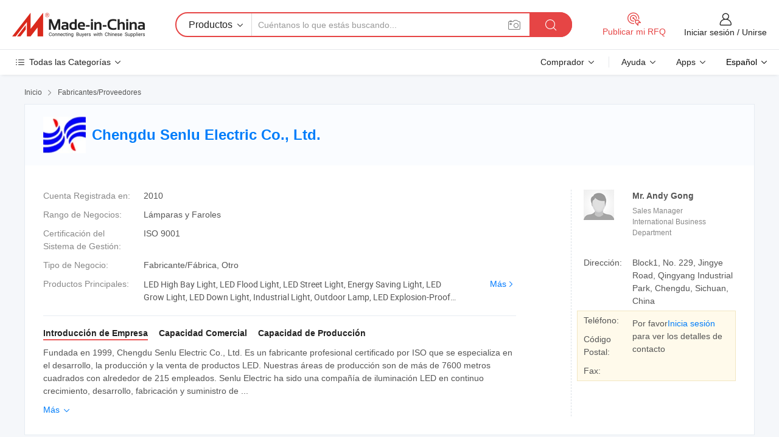

--- FILE ---
content_type: text/html;charset=UTF-8
request_url: https://es.made-in-china.com/co_senlu-cfl/
body_size: 27770
content:
<!DOCTYPE HTML>
<html lang="es">
<head>
    <meta content="text/html; charset=utf-8" http-equiv="Content-Type" />
	<link rel="dns-prefetch" href="//www.micstatic.com">
    <link rel="dns-prefetch" href="//image.made-in-china.com">
    <link rel="dns-prefetch" href="//www.made-in-china.com">
    <link rel="dns-prefetch" href="//pylon.micstatic.com">
    <link rel="dns-prefetch" href="//expo.made-in-china.com">
    <link rel="dns-prefetch" href="//world.made-in-china.com">
    <link rel="dns-prefetch" href="//pic.made-in-china.com">
    <link rel="dns-prefetch" href="//fa.made-in-china.com">
    <meta http-equiv="X-UA-Compatible" content="IE=Edge, chrome=1" />
    <meta name="renderer" content="webkit" />
            <title>China LED High Bay Light Fabricante, LED Flood Light, LED Street Light Proveedor - Chengdu Senlu Electric Co., Ltd.</title>
            <meta name="Keywords" content="Chengdu Senlu Electric Co., Ltd., LED High Bay Light, LED Flood Light Proveedor, LED Street Light" />
                        <meta name="Description" content="China LED High Bay Light Proveedor, LED Flood Light, LED Street Light Fabricantes/ Proveedores - Chengdu Senlu Electric Co., Ltd." />
            <link rel="canonical" href="https://es.made-in-china.com/co_senlu-cfl/" />
    <link rel="stylesheet" type="text/css" href="https://www.micstatic.com/common/css/global_bdef139a.css" media="all">
    <link rel="stylesheet" type="text/css" href="https://www.micstatic.com/athena/css/free-2017/global_c7e13990.css" media="all">
    <link rel="stylesheet" type="text/css" href="https://www.micstatic.com/common/js/assets/artDialog/2.0.0/skins/default_9d77dce2.css" />
        <link rel="stylesheet" href="https://www.micstatic.com/athena/css/free-2017/company_03c30fa9.css">
    <link rel="stylesheet" type="text/css" href="https://www.micstatic.com/common/future/core/style/future-pure_199380fc.css" media="all"/>
<link rel="stylesheet" type="text/css" href="https://www.micstatic.com/envo/css/9710-base/index_5f671d8f.css" media="all"/>
    <link rel="stylesheet" type="text/css" href="https://www.micstatic.com/envo/css/userReaction/common_ab4c0cd2.css" media="all"/>
    <link rel="stylesheet" type="text/css" href="https://www.micstatic.com/envo/css/userReaction/noData_2d76d811.css" media="all"/>
    <link rel="stylesheet" type="text/css" href="https://www.micstatic.com/envo/reactionList/dist/reviewDisplay_178341e4.css" media="all"/>
    <link rel="stylesheet" type="text/css" href="https://www.micstatic.com/envo/css/userReaction/picture-vo-new_5a441115.css" media="all"/>
    <!--[if IE]>
<script type="text/javascript" src="https://www.micstatic.com/common/js/libs/json2/json2_fad58c0e.js" charset="utf-8" ></script><![endif]-->
<script type="text/javascript" src="https://www.micstatic.com/common/js/libs/jquery_2ad57377.js" charset="utf-8" ></script><script type="text/javascript" src="https://www.micstatic.com/common/js/libs/class.0.3.2_2c7a4288.js" charset="utf-8" ></script><!-- Polyfill Code Begin --><script chaset="utf-8" type="text/javascript" src="https://www.micstatic.com/polyfill/polyfill-simplify_eb12d58d.js"></script><!-- Polyfill Code End --></head>
<body class="res-wrapper" probe-clarity="false" >
    <div style="position:absolute;top:0;left:0;width:1px;height:1px;overflow:hidden">
        <img src="//stat.made-in-china.com/event/rec.gif?type=0&data=%7B%22layout%22%3A%22-1%22%2C%22ct%22%3A%222%22%2C%22pos%22%3A0%2C%22random%22%3A%220%22%2C%22c%22%3A%221%22%2C%22clist%22%3A%5B%7B%22id%22%3A%221931888134%22%2C%22f%22%3A2%2C%22list%22%3A%5B%7B%22id%22%3A%222188140605%22%2C%22t%22%3A0%2C%22f%22%3A2%7D%2C%7B%22id%22%3A%222187714505%22%2C%22t%22%3A0%2C%22f%22%3A2%7D%2C%7B%22id%22%3A%222187714505%22%2C%22t%22%3A0%2C%22f%22%3A2%7D%5D%7D%2C%7B%22id%22%3A%221746894205%22%2C%22f%22%3A2%2C%22list%22%3A%5B%7B%22id%22%3A%221975228805%22%2C%22t%22%3A0%2C%22f%22%3A2%7D%2C%7B%22id%22%3A%222034293355%22%2C%22t%22%3A0%2C%22f%22%3A2%7D%2C%7B%22id%22%3A%222034293355%22%2C%22t%22%3A0%2C%22f%22%3A2%7D%5D%7D%2C%7B%22id%22%3A%221750835122%22%2C%22f%22%3A2%2C%22list%22%3A%5B%7B%22id%22%3A%222106708772%22%2C%22t%22%3A0%2C%22f%22%3A2%7D%2C%7B%22id%22%3A%222106776152%22%2C%22t%22%3A0%2C%22f%22%3A2%7D%2C%7B%22id%22%3A%222106708592%22%2C%22t%22%3A0%2C%22f%22%3A2%7D%5D%7D%2C%7B%22id%22%3A%22615229244%22%2C%22f%22%3A2%2C%22list%22%3A%5B%7B%22id%22%3A%22720576572%22%2C%22t%22%3A0%2C%22f%22%3A2%7D%2C%7B%22id%22%3A%22721381752%22%2C%22t%22%3A0%2C%22f%22%3A2%7D%2C%7B%22id%22%3A%22720573702%22%2C%22t%22%3A0%2C%22f%22%3A2%7D%5D%7D%2C%7B%22id%22%3A%22607498734%22%2C%22f%22%3A2%2C%22list%22%3A%5B%7B%22id%22%3A%222029445985%22%2C%22t%22%3A0%2C%22f%22%3A2%7D%2C%7B%22id%22%3A%221948697761%22%2C%22t%22%3A0%2C%22f%22%3A2%7D%2C%7B%22id%22%3A%221948697761%22%2C%22t%22%3A0%2C%22f%22%3A2%7D%5D%7D%5D%7D&st=1768754006263"/>
    </div>
    <input id="rfqClickData" type="hidden" value="type=2&data=%7B%22layout%22%3A%22-1%22%2C%22ct%22%3A%222%22%2C%22pos%22%3A0%2C%22random%22%3A%220%22%2C%22c%22%3A%221%22%7D&st=1768754006263&rfqc=1" />
    <input id="rootpath" type="hidden" value="" />
    <input type="hidden" id="loginUserName" value="senlu-cfl"/>
    <input type="hidden" id="enHomeUrl" value="https://senlu-cfl.en.made-in-china.com"/>
    <input type="hidden" id="pureFreeUrlType" value="false"/>
    <input type="hidden" name="user_behavior_trace_id" id="user_behavior_trace_id" value="1jf8v8hrjc20t"/>
        <input type="hidden" id="contactUrlParam" value="?plant=es&from=shrom&type=down&page=home">
    <div id="header" ></div>
<script>
    function headerMlanInit() {
        const funcName = 'headerMlan';
        const app = new window[funcName]({target: document.getElementById('header'), props: {props: {"pageType":18,"logoTitle":"Fabricantes y proveedores","logoUrl":null,"base":{"buyerInfo":{"service":"Servicio","newUserGuide":"Guía de Nuevo Usuario","auditReport":"Audited Suppliers' Reports","meetSuppliers":"Meet Suppliers","onlineTrading":"Secured Trading Service","buyerCenter":"Centro del Comprador","contactUs":"Contáctenos","search":"Buscar","prodDirectory":"Directorio de Productos","supplierDiscover":"Supplier Discover","sourcingRequest":"Publicar Solicitud de Compra","quickLinks":"Quick Links","myFavorites":"Mis Favoritos","visitHistory":"Historial de Navegación","buyer":"Comprador","blog":"Perspectivas Comerciales"},"supplierInfo":{"supplier":"Proveedor","joinAdvance":"加入高级会员","tradeServerMarket":"外贸服务市场","memberHome":"外贸e家","cloudExpo":"Smart Expo云展会","onlineTrade":"交易服务","internationalLogis":"国际物流","northAmericaBrandSailing":"北美全渠道出海","micDomesticTradeStation":"中国制造网内贸站"},"helpInfo":{"whyMic":"Why Made-in-China.com","auditSupplierWay":"Cómo auditamos a los proveedores","securePaymentWay":"Cómo aseguramos el pago","submitComplaint":"Presentar una queja","contactUs":"Contáctenos","faq":"Preguntas más frecuentes","help":"Ayuda"},"appsInfo":{"downloadApp":"¡Descargar App!","forBuyer":"Para Comprador","forSupplier":"Para Proveedor","exploreApp":"Explora los descuentos exclusivos de la App","apps":"Apps"},"languages":[{"lanCode":0,"simpleName":"en","name":"English","value":"http://senlu-cfl.en.made-in-china.com/co_senlu-cfl/"},{"lanCode":5,"simpleName":"es","name":"Español","value":"https://es.made-in-china.com/co_senlu-cfl/"},{"lanCode":4,"simpleName":"pt","name":"Português","value":"https://pt.made-in-china.com/co_senlu-cfl/"},{"lanCode":2,"simpleName":"fr","name":"Français","value":"https://fr.made-in-china.com/co_senlu-cfl/"},{"lanCode":3,"simpleName":"ru","name":"Русский язык","value":"https://ru.made-in-china.com/co_senlu-cfl/"},{"lanCode":8,"simpleName":"it","name":"Italiano","value":"https://it.made-in-china.com/co_senlu-cfl/"},{"lanCode":6,"simpleName":"de","name":"Deutsch","value":"https://de.made-in-china.com/co_senlu-cfl/"},{"lanCode":7,"simpleName":"nl","name":"Nederlands","value":"https://nl.made-in-china.com/co_senlu-cfl/"},{"lanCode":9,"simpleName":"sa","name":"العربية","value":"https://sa.made-in-china.com/co_senlu-cfl/"},{"lanCode":11,"simpleName":"kr","name":"한국어","value":"https://kr.made-in-china.com/co_senlu-cfl/"},{"lanCode":10,"simpleName":"jp","name":"日本語","value":"https://jp.made-in-china.com/co_senlu-cfl/"},{"lanCode":12,"simpleName":"hi","name":"हिन्दी","value":"https://hi.made-in-china.com/co_senlu-cfl/"},{"lanCode":13,"simpleName":"th","name":"ภาษาไทย","value":"https://th.made-in-china.com/co_senlu-cfl/"},{"lanCode":14,"simpleName":"tr","name":"Türkçe","value":"https://tr.made-in-china.com/co_senlu-cfl/"},{"lanCode":15,"simpleName":"vi","name":"Tiếng Việt","value":"https://vi.made-in-china.com/co_senlu-cfl/"},{"lanCode":16,"simpleName":"id","name":"Bahasa Indonesia","value":"https://id.made-in-china.com/co_senlu-cfl/"}],"showMlan":true,"showRules":false,"rules":"Rules","language":"es","menu":"Menú","subTitle":null,"subTitleLink":null,"stickyInfo":null},"categoryRegion":{"categories":"Todas las Categorías","categoryList":[{"name":"Agricultura y Alimento","value":"https://es.made-in-china.com/category1_Agriculture-Food/Agriculture-Food_usssssssss.html","catCode":"1000000000"},{"name":"Ropa y Accesorios","value":"https://es.made-in-china.com/category1_Apparel-Accessories/Apparel-Accessories_uussssssss.html","catCode":"1100000000"},{"name":"Artes y Antigüedades","value":"https://es.made-in-china.com/category1_Arts-Crafts/Arts-Crafts_uyssssssss.html","catCode":"1200000000"},{"name":"Piezas y Accesorios de Auto y de Moto","value":"https://es.made-in-china.com/category1_Auto-Motorcycle-Parts-Accessories/Auto-Motorcycle-Parts-Accessories_yossssssss.html","catCode":"2900000000"},{"name":"Bolsas, Maletínes y Cajas","value":"https://es.made-in-china.com/category1_Bags-Cases-Boxes/Bags-Cases-Boxes_yhssssssss.html","catCode":"2600000000"},{"name":"Productos Químicos","value":"https://es.made-in-china.com/category1_Chemicals/Chemicals_uissssssss.html","catCode":"1300000000"},{"name":"Productos de Computadora","value":"https://es.made-in-china.com/category1_Computer-Products/Computer-Products_iissssssss.html","catCode":"3300000000"},{"name":"Construcción y Decoración","value":"https://es.made-in-china.com/category1_Construction-Decoration/Construction-Decoration_ugssssssss.html","catCode":"1500000000"},{"name":"Electrónicos de Consumo","value":"https://es.made-in-china.com/category1_Consumer-Electronics/Consumer-Electronics_unssssssss.html","catCode":"1400000000"},{"name":"Producto Eléctrico y Electrónico","value":"https://es.made-in-china.com/category1_Electrical-Electronics/Electrical-Electronics_uhssssssss.html","catCode":"1600000000"},{"name":"Mueble","value":"https://es.made-in-china.com/category1_Furniture/Furniture_yessssssss.html","catCode":"2700000000"},{"name":"Salud y Medicina","value":"https://es.made-in-china.com/category1_Health-Medicine/Health-Medicine_uessssssss.html","catCode":"1700000000"},{"name":"Equipo y Componentes Industriales","value":"https://es.made-in-china.com/category1_Industrial-Equipment-Components/Industrial-Equipment-Components_inssssssss.html","catCode":"3400000000"},{"name":"Instrumentos y Medidores","value":"https://es.made-in-china.com/category1_Instruments-Meters/Instruments-Meters_igssssssss.html","catCode":"3500000000"},{"name":"Industria Ligera y Uso Diario","value":"https://es.made-in-china.com/category1_Light-Industry-Daily-Use/Light-Industry-Daily-Use_urssssssss.html","catCode":"1800000000"},{"name":"Lámparas y Faroles","value":"https://es.made-in-china.com/category1_Lights-Lighting/Lights-Lighting_isssssssss.html","catCode":"3000000000"},{"name":"Maquinaria de Procesamiento","value":"https://es.made-in-china.com/category1_Manufacturing-Processing-Machinery/Manufacturing-Processing-Machinery_uossssssss.html","catCode":"1900000000"},{"name":"Metalurgia, Mineral y Energía","value":"https://es.made-in-china.com/category1_Metallurgy-Mineral-Energy/Metallurgy-Mineral-Energy_ysssssssss.html","catCode":"2000000000"},{"name":"Suministros de Oficina","value":"https://es.made-in-china.com/category1_Office-Supplies/Office-Supplies_yrssssssss.html","catCode":"2800000000"},{"name":"Embalaje e Impresión","value":"https://es.made-in-china.com/category1_Packaging-Printing/Packaging-Printing_ihssssssss.html","catCode":"3600000000"},{"name":"Seguridad y Protección","value":"https://es.made-in-china.com/category1_Security-Protection/Security-Protection_ygssssssss.html","catCode":"2500000000"},{"name":"Servicio","value":"https://es.made-in-china.com/category1_Service/Service_ynssssssss.html","catCode":"2400000000"},{"name":"Artículos de Deporte y Recreación","value":"https://es.made-in-china.com/category1_Sporting-Goods-Recreation/Sporting-Goods-Recreation_iussssssss.html","catCode":"3100000000"},{"name":"Producto Textil","value":"https://es.made-in-china.com/category1_Textile/Textile_yussssssss.html","catCode":"2100000000"},{"name":"Herramientas y Ferretería","value":"https://es.made-in-china.com/category1_Tools-Hardware/Tools-Hardware_iyssssssss.html","catCode":"3200000000"},{"name":"Juguetes","value":"https://es.made-in-china.com/category1_Toys/Toys_yyssssssss.html","catCode":"2200000000"},{"name":"Transporte","value":"https://es.made-in-china.com/category1_Transportation/Transportation_yissssssss.html","catCode":"2300000000"}],"more":"Más"},"searchRegion":{"show":false,"lookingFor":"Cuéntanos lo que estás buscando...","homeUrl":"//es.made-in-china.com","products":"Productos","suppliers":"Proveedores","auditedFactory":"Audited Factory","uploadImage":"Subir Imagen","max20MbPerImage":"Máximo 20 MB por imagen","yourRecentKeywords":"Tus Palabras Clave Recientes","clearHistory":"Borrar Historial","popularSearches":"Búsquedas Relacionadas","relatedSearches":"Más","more":null,"maxSizeErrorMsg":"Subida fallida. El tamaño máximo de la imagen es de 20 MB.","noNetworkErrorMsg":"No hay conexión de red. Por favor revise su configuración de red y inténtelo de nuevo.","uploadFailedErrorMsg":"Carga fallida. Formato de imagen incorrecto. Formatos admitidos: JPG, PNG, BMP.","relatedList":null,"relatedTitle":null,"relatedTitleLink":null,"formParams":null,"mlanFormParams":{"keyword":null,"inputkeyword":null,"type":null,"currentTab":null,"currentPage":null,"currentCat":null,"currentRegion":null,"currentProp":null,"submitPageUrl":null,"parentCat":null,"otherSearch":null,"currentAllCatalogCodes":null,"sgsMembership":null,"memberLevel":null,"topOrder":null,"size":null,"more":"más","less":"less","staticUrl50":null,"staticUrl10":null,"staticUrl30":null,"condition":"0","conditionParamsList":[{"condition":"0","conditionName":null,"action":"https://es.made-in-china.com/quality-china-product/middleSearch","searchUrl":null,"inputPlaceholder":null},{"condition":"1","conditionName":null,"action":"/companySearch?keyword=#word#","searchUrl":null,"inputPlaceholder":null}]},"enterKeywordTips":"Introduzca una palabra clave al menos para su búsqueda.","openMultiSearch":false},"frequentRegion":{"rfq":{"rfq":"Publicar mi RFQ","searchRfq":"Search RFQs","acquireRfqHover":"Cuéntanos qué necesitas y prueba la manera fácil de obtener cotizaciones !","searchRfqHover":"Discover quality RFQs and connect with big-budget buyers"},"account":{"account":"Cuenta","signIn":"Iniciar sesión","join":"Unirse","newUser":"Nuevo Usuario","joinFree":"Unirse","or":"O","socialLogin":"Al hacer clic en Iniciar Sesión, Unirse Gratis o Continuar con Facebook, Linkedin, Twitter, Google, %s, acepto el %sUser Agreement%s y la %sPrivacy Policy%s","message":"Mensajes","quotes":"Citas","orders":"Pedidos","favorites":"Favoritos","visitHistory":"Historial de Navegación","postSourcingRequest":"Publicar Solicitud de Compra","hi":"Hola","signOut":"Desconectar","manageProduct":"Gestionar Productos","editShowroom":"Editar sala de exposición","username":"","userType":null,"foreignIP":true,"currentYear":2026,"userAgreement":"Acuerdo de Usuario","privacyPolicy":"Política de Privacidad"},"message":{"message":"Mensajes","signIn":"Iniciar sesión","join":"Unirse","newUser":"Nuevo Usuario","joinFree":"Unirse","viewNewMsg":"Sign in to view the new messages","inquiry":"Consultas","rfq":"RFQs","awaitingPayment":"Awaiting payments","chat":"Charlar","awaitingQuotation":"Esperando cotizaciones"},"cart":{"cart":"Cesta de Consultas"}},"busiRegion":null,"previewRegion":null}}});
		const hoc=o=>(o.__proto__.$get=function(o){return this.$$.ctx[this.$$.props[o]]},o.__proto__.$getKeys=function(){return Object.keys(this.$$.props)},o.__proto__.$getProps=function(){return this.$get("props")},o.__proto__.$setProps=function(o){var t=this.$getKeys(),s={},p=this;t.forEach(function(o){s[o]=p.$get(o)}),s.props=Object.assign({},s.props,o),this.$set(s)},o.__proto__.$help=function(){console.log("\n            $set(props): void             | 设置props的值\n            $get(key: string): any        | 获取props指定key的值\n            $getKeys(): string[]          | 获取props所有key\n            $getProps(): any              | 获取props里key为props的值（适用nail）\n            $setProps(params: any): void  | 设置props里key为props的值（适用nail）\n            $on(ev, callback): func       | 添加事件监听，返回移除事件监听的函数\n            $destroy(): void              | 销毁组件并触发onDestroy事件\n        ")},o);
        window[`${funcName}Api`] = hoc(app);
    };
</script><script type="text/javascript" crossorigin="anonymous" onload="headerMlanInit()" src="https://www.micstatic.com/nail/pc/header-mlan_6f301846.js"></script>    <div class="page">
        <div class="grid">
<div class="crumb">
    <span>
                    <a rel="nofollow" href="//es.made-in-china.com/">
                    <span>Inicio</span>
        </a>
    </span>
    <i class="micon">&#xe008;</i>
    <span>
                                  <a href="https://es.made-in-china.com/html/category.html">
                            <span>Fabricantes/Proveedores</span>
            </a>
            </span>
    </div>
<input type="hidden" id="sensor_pg_v" value="cid:uoenMgwbnJHS,tp:104,stp:10401,sst:free"/>
<input type="hidden" id="lan" value="es">
<input type="hidden" name="lanCode" value="5">
<script class="J-mlan-config" type="text/data-lang" data-lang="es">
    {
        "keywordRequired": "Introduzca una palabra clave al menos para su búsqueda.",
        "ratingReviews": "Calificaciones y Reseñas",
        "selectOptions": ["Reseñas principales", "Más reciente"],
        "overallReviews": {
            "title": "Reseñas generales",
            "reviews": "Reseñas",
            "star": "Estrella"
        },
        "customerSatisfaction": {
            "title": "La satisfacción del cliente",
            "response": "Respuesta",
            "service": "Servicio",
            "quality": "Calidad",
            "delivery": "Entrega"
        },
        "reviewDetails": {
            "title": "Revisar Detalles",
            "verifiedPurchase": "Compra verificada",
            "showPlace": {
                "publicShow": "Public show",
                "publicShowInProtection": "Public show (Protection period)",
                "onlyInVo": "Only show in VO"
            },
            "modified": "Modificado",
            "myReview": "Mi reseña"
        },
        "pager": {
            "goTo": "Ir a",
            "page": "Página",
            "next": "Siguiente",
            "prev": "Anterior",
            "confirm": "Confirmar"
        },
        "loadingTip": "Cargando",
        "foldingReviews": "Ver Opiniones de Plegables",
        "noInfoTemporarily": "No hay información temporalmente."
    }
</script><div class="page-com-detail-wrap">
    <div class="main-block page-com-detail-info" faw-module="contact_ds" faw-exposure ads-data="">
        <div class="com-top">
            <div class="com-act">
            </div>
            <div class="com-name">
                                    <div class="com-logo">
                        <img src="//www.micstatic.com/athena/img/transparent.png" data-original="//image.made-in-china.com/206f0j00aEfYecwbJUrm/Chengdu-Senlu-Electric-Co-Ltd-.webp" alt="Chengdu Senlu Electric Co., Ltd." title="Chengdu Senlu Electric Co., Ltd."/>
                    </div>
                <div class="com-name-txt">
                    <table>
                        <tr>
                            <td>
                                <a href="https://es.made-in-china.com/co_senlu-cfl/">
                                    <h1>Chengdu Senlu Electric Co., Ltd.</h1>
                                </a>
                            </td>
                        </tr>
                    </table>
                </div>
            </div>
        </div>
                        <div class="com-info-wp J-com-info-wp">
                    <div class="info-content">
                        <div class="person">
                            <div class="pic">
                                <div class="img-wp">
                                    <div class="img-cnt">
                                        <img height="65" width="65" src="//www.micstatic.com/athena/img/avatar-male.jpg" alt="Avatar">
                                    </div>
                                </div>
                            </div>
                            <div class="txt">
                                                                    <div class="name">Mr. Andy Gong</div>
                                                                                                    <div class="manager">Sales Manager</div>
                                                                                                    <div class="manager">International Business Department</div>
                                                            </div>
                        </div>
                        <div class="info-cont-wp">
                                                            <div class="item">
                                    <div class="label">
                                        Dirección:
                                    </div>
                                    <div class="info">
                                        Block1, No. 229, Jingye Road, Qingyang Industrial Park, Chengdu, Sichuan, China
                                    </div>
                                </div>
                                                            <div class="sign-wp">
                                    <div class="info-l">
                                        <div class="info-l-item">Teléfono:</div>
                                        <div class="info-l-item">Código Postal:</div>
                                        <div class="info-l-item">Fax:</div>
                                    </div>
                                    <div class="info-r">
                                        <table>
                                            <tr>
                                                <td>
                                                    Por favor<a rel='nofollow' href='javascript:;' class='J-company-sign'>Inicia sesión</a> para ver los detalles de contacto
                                                </td>
                                            </tr>
                                        </table>
                                    </div>
                                </div>
                                                    </div>
                    </div>
                    <div class="info-detal">
                        <div class="cnt">
                            <div class="item">
                                <div class="label">Cuenta Registrada en:</div>
                                <div class="info">2010</div>
                            </div>
                                                            <div class="item">
                                    <div class="label">Rango de Negocios:</div>
                                    <div class="info">Lámparas y Faroles</div>
                                </div>
                                                                                        <div class="item">
                                    <div class="label">Certificación del Sistema de Gestión:</div>
                                    <div class="info">ISO 9001</div>
                                </div>
                                                                                        <div class="item">
                                    <div class="label">Tipo de Negocio:</div>
                                    <div class="info">Fabricante/Fábrica, Otro</div>
                                </div>
                                                                                        <div class="item">
                                    <div class="label">Productos Principales:</div>
                                    <div class="info info-new">
                                        <div class="gray-link-span">
                                            LED High Bay Light, LED Flood Light, LED Street Light, Energy Saving Light, LED Grow Light, LED Down Light, Industrial Light, Outdoor Lamp, LED Explosion-Proof Light, Warehouse Light</div>
                                        <div class="more">
                                            <a href="https://es.made-in-china.com/co_senlu-cfl/product_group_s_s_1.html" target="_blank">Más<i class="ob-icon icon-right"></i></a>
                                        </div>
                                    </div>
                                </div>
                                                    </div>
                        <div class="J-review-box overview-scores">
                                                                                                            </div>
                                                    <div class="desc">
                                <div class="desc-title J-tabs-title">
                                                                            <div class="tit active"><h2>Introducción de Empresa</h2></div>
                                                                                                                <div class="tit"><h2>Capacidad Comercial</h2></div>
                                                                                                                <div class="tit"><h2>Capacidad de Producción</h2></div>
                                                                    </div>
                                                                    <div class="detail active J-tabs-detail">
                                        <div class="txt J-more-cnt">
                                            <div class="desc-part J-more-cnt-part">
                                                Fundada en 1999, Chengdu Senlu Electric Co., Ltd. Es un fabricante profesional certificado por ISO que se especializa en el desarrollo, la producción y la venta de productos LED. Nuestras áreas de producción son de más de 7600 metros cuadrados con alrededor de 215 empleados. Senlu Electric ha sido una compañía de iluminación LED en continuo crecimiento, desarrollo, fabricación y suministro de ...
                                            </div>
                                                                                            <div class="desc-detail J-more-cnt-detail">
                                                    Fundada en 1999, Chengdu Senlu Electric Co., Ltd. Es un fabricante profesional certificado por ISO que se especializa en el desarrollo, la producción y la venta de productos LED. Nuestras áreas de producción son de más de 7600 metros cuadrados con alrededor de 215 empleados. Senlu Electric ha sido una compañía de iluminación LED en continuo crecimiento, desarrollo, fabricación y suministro de productos de iluminación LED fiables, estables, eficientes y de alta calidad para satisfacer las necesidades de mayoristas, contratistas, especificadores y usuarios finales, para la más amplia gama de aplicaciones industriales y al aire libre. Los procesos de producción y control de calidad se basan estrictamente en el sistema de gestión de calidad ISO, todos los productos son 12 horas de prueba de envejecimiento antes del envío. Ofrecemos servicios ODM y OEM para apoyar su promoción de marketing y grupos de clientes. Senlu Electric creó originalmente la tecnología de emisión de calor para luces industriales de alta potencia por el uso de puro casco de aluminio, tecnología de convección, aislamiento térmico, etc. hemos tomado hasta 45 patentes de tecnología central, que resolvieron los problemas de emisión de calor en lámparas de alto ahorro de energía, y así los han revolucionado por completo. Senlu Electric se compromete a desarrollar más productos nuevos para satisfacer la demanda del mercado y lanzar de 3 a 4 nuevas series cada año. Nuestros principales productos incluyen Luz de inundación LED, Luz de Bahía Alta, Luz de crecimiento, Luz de Panel, Luz de abajo, Luz de trabajo, luz de calle, luz de caja de zapatos, luz deportiva, luz de estacionamiento, Luz de dosel, luz deportiva, y productos relacionados al aire libre e industriales y comerciales con chip LED original de Marca superior matriz Ciudadana original, cree COB, Bridgelux COB, baja caída de luz, con exclusivo disipador térmico patentado, L70&gt;100000 horas. Nuestros productos cuentan con una serie de certificaciones, como CCC, CE, CQC, EMC, FCC, LVD, RoHS, SAA, etc. Senlu Electric exportó a más de 100 países, incluyendo Estados Unidos, Chile, Austria, Francia, Indonesia, Tailandia, Italia, México, Brasil, Rusia, Singapur, Polonia, España, Filipinas, Japón, Alemania, Australia, etc., recibe una alta reputación de nuestros clientes. Senlu Electric ha sido capaz de combinar constantemente tecnología innovadora con soluciones prácticas de campo de iluminación y rendimiento orientado al servicio. Estamos orgullosos de ser conocidos como un socio de confianza tanto en el ámbito nacional como en el extranjero, proporcionando a los clientes una valiosa información y asistencia más allá del producto.
                                                </div>
                                                                                    </div>
                                                                                    <div class="more">
                                                <a href="javascript:void(0);" class="J-more">Más <i class="micon">&#xe006;</i></a>
                                                <a href="javascript:void(0);" class="J-less" style="display: none;">Menos <i class="micon">&#xe007;</i></a>
                                            </div>
                                                                            </div>
                                                                                                    <div class="detail J-tabs-detail">
                                        <div class="sr-comProfile-infos no-yes ">
				<div class="sr-comProfile-item">
			<div class="sr-comProfile-label">
				Términos Comerciales Internacionales(Incoterms):
			</div>
			<div class="sr-comProfile-fields">
				FOB, EXW, CFR, CIF, DAT, FAS, DDP, DAP, CIP, CPT, FCA
			</div>
		</div>
			<div class="sr-comProfile-item">
			<div class="sr-comProfile-label">
				Condiciones de Pago:
			</div>
			<div class="sr-comProfile-fields">
				LC, T/T, D/P, PayPal, Western Union, Pago de pequeña cantidad, Money Gram
			</div>
		</div>
			<div class="sr-comProfile-item">
			<div class="sr-comProfile-label">
				Plazo de Ejecución Medio:
			</div>
			<div class="sr-comProfile-fields">
				Plazo de Ejecución de Temporada Alta: Dentro de 15 días Laborables, Tiempo de Entrega Fuera de Temporada: Dentro de 15 días Laborables
			</div>
		</div>
			<div class="sr-comProfile-item">
			<div class="sr-comProfile-label">
				Número de Personal de Comercio Exterior:
			</div>
			<div class="sr-comProfile-fields">
				4~10 Personas
			</div>
		</div>
			<div class="sr-comProfile-item">
			<div class="sr-comProfile-label">Cliente (s) Principal (es):</div>
			<div class="sr-comProfile-fields">
				<table class="table table-normal">
					<tr>
						<th>Nombre de Empresa</th>
						<th>País/Región</th>
						<th>Productos que Suministra</th>
					</tr>
											<tr>
							<td>Nex Led Tech Co.,Ltd</td>
							<td>Tailandia</td>
							<td>LED high bay light,LED flood light,LED street light ,LED down light</td>
						</tr>
									</table>
			</div>
		</div>
				<div class="sr-comProfile-item">
			<div class="sr-comProfile-label">Año de Exportación:</div>
			<div class="sr-comProfile-fields">2009-12-10</div>
		</div>
			<div class="sr-comProfile-item">
			<div class="sr-comProfile-label">Porcentaje de Exportación:</div>
			<div class="sr-comProfile-fields">31%~40%</div>
		</div>
			<div class="sr-comProfile-item">
			<div class="sr-comProfile-label">
				Mercados Principales:
			</div>
			<div class="sr-comProfile-fields">
				América del Norte, Sudamerica, Europa del Este, Sudeste de Asia, África, Oceanía, Medio Oriente, Asia Oriental, Europa Occidental
			</div>
		</div>
			<div class="sr-comProfile-item">
			<div class="sr-comProfile-label">
				Puerto Más Cercano:
			</div>
			<div class="sr-comProfile-fields">
														chengdu
									<br/>	shanghai
									<br/>	guangzhou
							</div>
		</div>
	</div>
                                    </div>
                                                                                                    <div class="detail J-tabs-detail">
                                        <div class="sr-comProfile-infos no-yes ">
			<div class="sr-comProfile-item">
			<div class="sr-comProfile-label">
				Dirección de Fábrica:
			</div>
			<div class="sr-comProfile-fields">
				Block1,No.229,Jingye Road, Qingyang Industrial Park
			</div>
		</div>
			<div class="sr-comProfile-item">
			<div class="sr-comProfile-label">
				Capacidad de R&D:
			</div>
			<div class="sr-comProfile-fields">
				OEM, ODM, Marca Propia()
			</div>
		</div>
			<div class="sr-comProfile-item">
			<div class="sr-comProfile-label">
				No. de Personal de R&D:
			</div>
			<div class="sr-comProfile-fields">
				5-10 Personas
			</div>
		</div>
			<div class="sr-comProfile-item">
			<div class="sr-comProfile-label">No. de Líneas de Producción:</div>
			<div class="sr-comProfile-fields">
				4
			</div>
		</div>
			<div class="sr-comProfile-item">
			<div class="sr-comProfile-label">Valor de Producción Anual:</div>
			<div class="sr-comProfile-fields">
				US $ 10 Millones - US $ 50 Millones
			</div>
		</div>
			<div class="sr-comProfile-item">
			<div class="sr-comProfile-label">Producción Anual de los Principales Productos:</div>
			<div class="sr-comProfile-fields">
				<table class="table table-normal">
					<tr>
						<th>Nombre del Producto</th>
						<th>Unidades Producidas (Año Anterior)</th>
					</tr>
											<tr>
							<td>LED High Bay Light</td>
							<td>80000 Piezas</td>
						</tr>
											<tr>
							<td>LED Flood Light</td>
							<td>60000 Piezas</td>
						</tr>
											<tr>
							<td>LED Street Light</td>
							<td>50000 Piezas</td>
						</tr>
											<tr>
							<td>LED Explosion-Proof Light</td>
							<td>30000 Piezas</td>
						</tr>
											<tr>
							<td>LED Down Light</td>
							<td>30000 Piezas</td>
						</tr>
									</table>
			</div>
		</div>
	</div>
                                    </div>
                                                            </div>
                                            </div>
                </div>
            </div>
            <div class="main-block product-block" faw-module="Recommendation">
            <div class="main-block-title">
                <a rel="nofollow" href="https://es.made-in-china.com/co_senlu-cfl/product_group_s_s_1.html" class="product-more">
                    Más<i class="ob-icon icon-right"></i>
                </a>
                <h2>Lista de Productos</h2>
            </div>
            <div class="main-block-wrap">
                <div class="prod-wrap">
											              <div class="prod-item" faw-exposure ads-data="pdid:uOJtsFaxaCpn,pcid:uoenMgwbnJHS,a:1">
                  <div class="pic">
                      <div class="img-wp">
                          <div class="hv-align-inner">
                              <a href="https://es.made-in-china.com/co_senlu-cfl/product_IP66-Outdoor-LED-Stadium-Light-Industrial-Lighting-Warehouse-Light-50W-80W-100W-150W-200W-300W-500W-1000W-LED-Street-Light-LED-High-Bay-Light-LED-Flood-Light_uorsursioy.html" ads-data="st:8,pdid:uOJtsFaxaCpn,pcid:uoenMgwbnJHS,a:1">
                                                                        <img src="//www.micstatic.com/athena/img/transparent.png" data-original="//image.made-in-china.com/2f1j00hAfVNRHZhlgU/IP66-Outdoor-LED-Stadium-Light-Industrial-Lighting-Warehouse-Light-50W-80W-100W-150W-200W-300W-500W-1000W-LED-Street-Light-LED-High-Bay-Light-LED-Flood-Light.jpg"
                                          alt="LED de exterior IP66 de la luz del estadio de la luz de almacén iluminación industrial 50W 80W 100W 150W 200W 300W a 500W 1000W Calle luz LED de alta luz de la Bahía de LED Proyectores de luz LED" title="LED de exterior IP66 de la luz del estadio de la luz de almacén iluminación industrial 50W 80W 100W 150W 200W 300W a 500W 1000W Calle luz LED de alta luz de la Bahía de LED Proyectores de luz LED">
                                                                </a>
                          </div>
                      </div>
                  </div>
                  <div class="sr-proList-txt">
                      <div class="sr-proList-name">
                          <a href="https://es.made-in-china.com/co_senlu-cfl/product_IP66-Outdoor-LED-Stadium-Light-Industrial-Lighting-Warehouse-Light-50W-80W-100W-150W-200W-300W-500W-1000W-LED-Street-Light-LED-High-Bay-Light-LED-Flood-Light_uorsursioy.html" title="LED de exterior IP66 de la luz del estadio de la luz de almacén iluminación industrial 50W 80W 100W 150W 200W 300W a 500W 1000W Calle luz LED de alta luz de la Bahía de LED Proyectores de luz LED" ads-data="st:1,pdid:uOJtsFaxaCpn,pcid:uoenMgwbnJHS,a:1">
                              LED de exterior IP66 de la luz del estadio de la luz de almacén iluminación industrial 50W 80W 100W 150W 200W 300W a 500W 1000W Calle luz LED de alta luz de la Bahía de LED Proyectores de luz LED
                          </a>
                      </div>
                                                <div class="sr-proList-price" title="Precio FOB: US$ 90,00-120,00 / Pieza">
                              <span class="sr-proList-unit">Precio FOB:</span>
                              <span class="sr-proList-num">US$ 90,00-120,00</span>
                              <span class="">/ Pieza</span>
                          </div>
                                                <div class="sr-proList-price" title="Pedido Mínimo: 1 Pieza">
                              <span class="sr-proList-unit">Pedido Mínimo: </span>
                              1 Pieza
                          </div>
                                          <a href="https://www.made-in-china.com/sendInquiry/prod_uOJtsFaxaCpn_uoenMgwbnJHS.html?from=shrom&amp;page=home_spot&amp;plant=es" target="_blank" class="btn sr-proList-btn" ads-data="st:5,pdid:uOJtsFaxaCpn,pcid:uoenMgwbnJHS,a:1">Enviar Consulta</a>
                  </div>
              </div>
																	              <div class="prod-item" faw-exposure ads-data="pdid:TFqGBrRxJYAZ,pcid:uoenMgwbnJHS,a:2">
                  <div class="pic">
                      <div class="img-wp">
                          <div class="hv-align-inner">
                              <a href="https://es.made-in-china.com/co_senlu-cfl/product_Aluminium-Floodlight-100W-150W-200W-300W-LED-Flood-Light-Bulbs-for-LED-Tunnel-Lamp_uoyhyeouyu.html" ads-data="st:8,pdid:TFqGBrRxJYAZ,pcid:uoenMgwbnJHS,a:2">
                                                                        <img src="//www.micstatic.com/athena/img/transparent.png" data-original="//image.made-in-china.com/2f1j00sbghqKDIrCYm/Aluminium-Floodlight-100W-150W-200W-300W-LED-Flood-Light-Bulbs-for-LED-Tunnel-Lamp.jpg"
                                          alt="Farol de aluminio de 100W 150W 200W 300W FOCO LED Bombillas LED para Túnel luminoso" title="Farol de aluminio de 100W 150W 200W 300W FOCO LED Bombillas LED para Túnel luminoso">
                                                                </a>
                          </div>
                      </div>
                  </div>
                  <div class="sr-proList-txt">
                      <div class="sr-proList-name">
                          <a href="https://es.made-in-china.com/co_senlu-cfl/product_Aluminium-Floodlight-100W-150W-200W-300W-LED-Flood-Light-Bulbs-for-LED-Tunnel-Lamp_uoyhyeouyu.html" title="Farol de aluminio de 100W 150W 200W 300W FOCO LED Bombillas LED para Túnel luminoso" ads-data="st:1,pdid:TFqGBrRxJYAZ,pcid:uoenMgwbnJHS,a:2">
                              Farol de aluminio de 100W 150W 200W 300W FOCO LED Bombillas LED para Túnel luminoso
                          </a>
                      </div>
                                                <div class="sr-proList-price" title="Precio FOB: US$ 50,00-70,00 / Pieza">
                              <span class="sr-proList-unit">Precio FOB:</span>
                              <span class="sr-proList-num">US$ 50,00-70,00</span>
                              <span class="">/ Pieza</span>
                          </div>
                                                <div class="sr-proList-price" title="Pedido Mínimo: 1 Pieza">
                              <span class="sr-proList-unit">Pedido Mínimo: </span>
                              1 Pieza
                          </div>
                                          <a href="https://www.made-in-china.com/sendInquiry/prod_TFqGBrRxJYAZ_uoenMgwbnJHS.html?from=shrom&amp;page=home_spot&amp;plant=es" target="_blank" class="btn sr-proList-btn" ads-data="st:5,pdid:TFqGBrRxJYAZ,pcid:uoenMgwbnJHS,a:2">Enviar Consulta</a>
                  </div>
              </div>
																	              <div class="prod-item" faw-exposure ads-data="pdid:CFmGlNJcrjYZ,pcid:uoenMgwbnJHS,a:3">
                  <div class="pic">
                      <div class="img-wp">
                          <div class="hv-align-inner">
                              <a href="https://es.made-in-china.com/co_senlu-cfl/product_IP65-Industrial-Pendant-Lamp-UFO-High-Bay-LED-Light-AC110V-220V-100W-150W-200W-240W-Warehouse-Lighting-LED-Highbay-Light_uorssnorry.html" ads-data="st:8,pdid:CFmGlNJcrjYZ,pcid:uoenMgwbnJHS,a:3">
                                                                        <img src="//www.micstatic.com/athena/img/transparent.png" data-original="//image.made-in-china.com/2f1j00MwthHdjPlVzS/IP65-Industrial-Pendant-Lamp-UFO-High-Bay-LED-Light-AC110V-220V-100W-150W-200W-240W-Warehouse-Lighting-LED-Highbay-Light.jpg"
                                          alt="IP65 lámpara colgante industrial luz LED de alta bahía OVNI AC110V-220V 100W 150W 200W 240W Iluminación de almacén Luz LED Highbay" title="IP65 lámpara colgante industrial luz LED de alta bahía OVNI AC110V-220V 100W 150W 200W 240W Iluminación de almacén Luz LED Highbay">
                                                                </a>
                          </div>
                      </div>
                  </div>
                  <div class="sr-proList-txt">
                      <div class="sr-proList-name">
                          <a href="https://es.made-in-china.com/co_senlu-cfl/product_IP65-Industrial-Pendant-Lamp-UFO-High-Bay-LED-Light-AC110V-220V-100W-150W-200W-240W-Warehouse-Lighting-LED-Highbay-Light_uorssnorry.html" title="IP65 lámpara colgante industrial luz LED de alta bahía OVNI AC110V-220V 100W 150W 200W 240W Iluminación de almacén Luz LED Highbay" ads-data="st:1,pdid:CFmGlNJcrjYZ,pcid:uoenMgwbnJHS,a:3">
                              IP65 lámpara colgante industrial luz LED de alta bahía OVNI AC110V-220V 100W 150W 200W 240W Iluminación de almacén Luz LED Highbay
                          </a>
                      </div>
                                                <div class="sr-proList-price" title="Precio FOB: US$ 170,00 / Pieza">
                              <span class="sr-proList-unit">Precio FOB:</span>
                              <span class="sr-proList-num">US$ 170,00</span>
                              <span class="">/ Pieza</span>
                          </div>
                                                <div class="sr-proList-price" title="Pedido Mínimo: 1 Pieza">
                              <span class="sr-proList-unit">Pedido Mínimo: </span>
                              1 Pieza
                          </div>
                                          <a href="https://www.made-in-china.com/sendInquiry/prod_CFmGlNJcrjYZ_uoenMgwbnJHS.html?from=shrom&amp;page=home_spot&amp;plant=es" target="_blank" class="btn sr-proList-btn" ads-data="st:5,pdid:CFmGlNJcrjYZ,pcid:uoenMgwbnJHS,a:3">Enviar Consulta</a>
                  </div>
              </div>
																	              <div class="prod-item" faw-exposure ads-data="pdid:yZtTeVXEnNRP,pcid:uoenMgwbnJHS,a:4">
                  <div class="pic">
                      <div class="img-wp">
                          <div class="hv-align-inner">
                              <a href="https://es.made-in-china.com/co_senlu-cfl/product_UFO-LED-High-Bay-Light-100W-New-Design-Highbay-Lights-5years-Warranty-IP65-Waterproof-Warehouse-Industrial-Lighting_uoruehirgy.html" ads-data="st:8,pdid:yZtTeVXEnNRP,pcid:uoenMgwbnJHS,a:4">
                                                                        <img src="//www.micstatic.com/athena/img/transparent.png" data-original="//image.made-in-china.com/2f1j00HJAijDsanPzf/UFO-LED-High-Bay-Light-100W-New-Design-Highbay-Lights-5years-Warranty-IP65-Waterproof-Warehouse-Industrial-Lighting.jpg"
                                          alt="UFO LED High Bay Light 100W Nuevo diseño Highbay Lights 5years Garantía IP65 almacén impermeable Iluminación Industrial" title="UFO LED High Bay Light 100W Nuevo diseño Highbay Lights 5years Garantía IP65 almacén impermeable Iluminación Industrial">
                                                                </a>
                          </div>
                      </div>
                  </div>
                  <div class="sr-proList-txt">
                      <div class="sr-proList-name">
                          <a href="https://es.made-in-china.com/co_senlu-cfl/product_UFO-LED-High-Bay-Light-100W-New-Design-Highbay-Lights-5years-Warranty-IP65-Waterproof-Warehouse-Industrial-Lighting_uoruehirgy.html" title="UFO LED High Bay Light 100W Nuevo diseño Highbay Lights 5years Garantía IP65 almacén impermeable Iluminación Industrial" ads-data="st:1,pdid:yZtTeVXEnNRP,pcid:uoenMgwbnJHS,a:4">
                              UFO LED High Bay Light 100W Nuevo diseño Highbay Lights 5years Garantía IP65 almacén impermeable Iluminación Industrial
                          </a>
                      </div>
                                                <div class="sr-proList-price" title="Precio FOB: US$ 85,00 / Pieza">
                              <span class="sr-proList-unit">Precio FOB:</span>
                              <span class="sr-proList-num">US$ 85,00</span>
                              <span class="">/ Pieza</span>
                          </div>
                                                <div class="sr-proList-price" title="Pedido Mínimo: 1 Pieza">
                              <span class="sr-proList-unit">Pedido Mínimo: </span>
                              1 Pieza
                          </div>
                                          <a href="https://www.made-in-china.com/sendInquiry/prod_yZtTeVXEnNRP_uoenMgwbnJHS.html?from=shrom&amp;page=home_spot&amp;plant=es" target="_blank" class="btn sr-proList-btn" ads-data="st:5,pdid:yZtTeVXEnNRP,pcid:uoenMgwbnJHS,a:4">Enviar Consulta</a>
                  </div>
              </div>
																	              <div class="prod-item" faw-exposure ads-data="pdid:WZGTVAsjAyrP,pcid:uoenMgwbnJHS,a:5">
                  <div class="pic">
                      <div class="img-wp">
                          <div class="hv-align-inner">
                              <a href="https://es.made-in-china.com/co_senlu-cfl/product_Remote-Control-Bright-High-Brightness-Waterproof-IP65-35-Watt-Aluminium-LED-Roadway-Light_uorurgiguy.html" ads-data="st:8,pdid:WZGTVAsjAyrP,pcid:uoenMgwbnJHS,a:5">
                                                                        <img src="//www.micstatic.com/athena/img/transparent.png" data-original="//image.made-in-china.com/2f1j00YwnieQuyCLrI/Remote-Control-Bright-High-Brightness-Waterproof-IP65-35-Watt-Aluminium-LED-Roadway-Light.jpg"
                                          alt="Mando a distancia brillante de alto brillo resistente al agua de IP65 35 vatios aluminio Luz LED de carretera" title="Mando a distancia brillante de alto brillo resistente al agua de IP65 35 vatios aluminio Luz LED de carretera">
                                                                </a>
                          </div>
                      </div>
                  </div>
                  <div class="sr-proList-txt">
                      <div class="sr-proList-name">
                          <a href="https://es.made-in-china.com/co_senlu-cfl/product_Remote-Control-Bright-High-Brightness-Waterproof-IP65-35-Watt-Aluminium-LED-Roadway-Light_uorurgiguy.html" title="Mando a distancia brillante de alto brillo resistente al agua de IP65 35 vatios aluminio Luz LED de carretera" ads-data="st:1,pdid:WZGTVAsjAyrP,pcid:uoenMgwbnJHS,a:5">
                              Mando a distancia brillante de alto brillo resistente al agua de IP65 35 vatios aluminio Luz LED de carretera
                          </a>
                      </div>
                                                <div class="sr-proList-price" title="Precio FOB: US$ 25,00-29,00 / Pieza">
                              <span class="sr-proList-unit">Precio FOB:</span>
                              <span class="sr-proList-num">US$ 25,00-29,00</span>
                              <span class="">/ Pieza</span>
                          </div>
                                                <div class="sr-proList-price" title="Pedido Mínimo: 1 Pieza">
                              <span class="sr-proList-unit">Pedido Mínimo: </span>
                              1 Pieza
                          </div>
                                          <a href="https://www.made-in-china.com/sendInquiry/prod_WZGTVAsjAyrP_uoenMgwbnJHS.html?from=shrom&amp;page=home_spot&amp;plant=es" target="_blank" class="btn sr-proList-btn" ads-data="st:5,pdid:WZGTVAsjAyrP,pcid:uoenMgwbnJHS,a:5">Enviar Consulta</a>
                  </div>
              </div>
																	              <div class="prod-item" faw-exposure ads-data="pdid:swOGRNrYAjUJ,pcid:uoenMgwbnJHS,a:6">
                  <div class="pic">
                      <div class="img-wp">
                          <div class="hv-align-inner">
                              <a href="https://es.made-in-china.com/co_senlu-cfl/product_Plaza-Dock-Highway-Airport-High-Mast-Lighting-High-Mast-Tower_uoroyysrry.html" ads-data="st:8,pdid:swOGRNrYAjUJ,pcid:uoenMgwbnJHS,a:6">
                                                                        <img src="//www.micstatic.com/athena/img/transparent.png" data-original="//image.made-in-china.com/2f1j00YAJWOpmzkwgQ/Plaza-Dock-Highway-Airport-High-Mast-Lighting-High-Mast-Tower.jpg"
                                          alt="Plaza, muelle, autopista, Aeropuerto de alta iluminación de mástil Torre de alta mástil" title="Plaza, muelle, autopista, Aeropuerto de alta iluminación de mástil Torre de alta mástil">
                                                                </a>
                          </div>
                      </div>
                  </div>
                  <div class="sr-proList-txt">
                      <div class="sr-proList-name">
                          <a href="https://es.made-in-china.com/co_senlu-cfl/product_Plaza-Dock-Highway-Airport-High-Mast-Lighting-High-Mast-Tower_uoroyysrry.html" title="Plaza, muelle, autopista, Aeropuerto de alta iluminación de mástil Torre de alta mástil" ads-data="st:1,pdid:swOGRNrYAjUJ,pcid:uoenMgwbnJHS,a:6">
                              Plaza, muelle, autopista, Aeropuerto de alta iluminación de mástil Torre de alta mástil
                          </a>
                      </div>
                                                <div class="sr-proList-price" title="Precio FOB: US$ 90,00-130,00 / Pieza">
                              <span class="sr-proList-unit">Precio FOB:</span>
                              <span class="sr-proList-num">US$ 90,00-130,00</span>
                              <span class="">/ Pieza</span>
                          </div>
                                                <div class="sr-proList-price" title="Pedido Mínimo: 1 Pieza">
                              <span class="sr-proList-unit">Pedido Mínimo: </span>
                              1 Pieza
                          </div>
                                          <a href="https://www.made-in-china.com/sendInquiry/prod_swOGRNrYAjUJ_uoenMgwbnJHS.html?from=shrom&amp;page=home_spot&amp;plant=es" target="_blank" class="btn sr-proList-btn" ads-data="st:5,pdid:swOGRNrYAjUJ,pcid:uoenMgwbnJHS,a:6">Enviar Consulta</a>
                  </div>
              </div>
																	              <div class="prod-item" faw-exposure ads-data="pdid:aFGfTdgAgwUb,pcid:uoenMgwbnJHS,a:7">
                  <div class="pic">
                      <div class="img-wp">
                          <div class="hv-align-inner">
                              <a href="https://es.made-in-china.com/co_senlu-cfl/product_LED-Outdoor-Flood-Lights-100W-200W-Flood-Lights-Marine-220V-Best-Flood-Lights-IP66-Hardwired-Outdoor-Flood-Lights-300W-LED-Floodlight_uoouiuhuoy.html" ads-data="st:8,pdid:aFGfTdgAgwUb,pcid:uoenMgwbnJHS,a:7">
                                                                        <img src="//www.micstatic.com/athena/img/transparent.png" data-original="//image.made-in-china.com/2f1j00WAMVdevFdmgC/LED-Outdoor-Flood-Lights-100W-200W-Flood-Lights-Marine-220V-Best-Flood-Lights-IP66-Hardwired-Outdoor-Flood-Lights-300W-LED-Floodlight.jpg"
                                          alt="Los Faroles exterior LED 100W 200W 220V Marina Proyectores Proyectores mejor IP66 con cable Faroles exterior proyector LED 300W" title="Los Faroles exterior LED 100W 200W 220V Marina Proyectores Proyectores mejor IP66 con cable Faroles exterior proyector LED 300W">
                                                                </a>
                          </div>
                      </div>
                  </div>
                  <div class="sr-proList-txt">
                      <div class="sr-proList-name">
                          <a href="https://es.made-in-china.com/co_senlu-cfl/product_LED-Outdoor-Flood-Lights-100W-200W-Flood-Lights-Marine-220V-Best-Flood-Lights-IP66-Hardwired-Outdoor-Flood-Lights-300W-LED-Floodlight_uoouiuhuoy.html" title="Los Faroles exterior LED 100W 200W 220V Marina Proyectores Proyectores mejor IP66 con cable Faroles exterior proyector LED 300W" ads-data="st:1,pdid:aFGfTdgAgwUb,pcid:uoenMgwbnJHS,a:7">
                              Los Faroles exterior LED 100W 200W 220V Marina Proyectores Proyectores mejor IP66 con cable Faroles exterior proyector LED 300W
                          </a>
                      </div>
                                                <div class="sr-proList-price" title="Precio FOB: US$ 240,00 / Pieza">
                              <span class="sr-proList-unit">Precio FOB:</span>
                              <span class="sr-proList-num">US$ 240,00</span>
                              <span class="">/ Pieza</span>
                          </div>
                                                <div class="sr-proList-price" title="Pedido Mínimo: 1 Pieza">
                              <span class="sr-proList-unit">Pedido Mínimo: </span>
                              1 Pieza
                          </div>
                                          <a href="https://www.made-in-china.com/sendInquiry/prod_aFGfTdgAgwUb_uoenMgwbnJHS.html?from=shrom&amp;page=home_spot&amp;plant=es" target="_blank" class="btn sr-proList-btn" ads-data="st:5,pdid:aFGfTdgAgwUb,pcid:uoenMgwbnJHS,a:7">Enviar Consulta</a>
                  </div>
              </div>
																	              <div class="prod-item" faw-exposure ads-data="pdid:EZTGluBKbjUD,pcid:uoenMgwbnJHS,a:8">
                  <div class="pic">
                      <div class="img-wp">
                          <div class="hv-align-inner">
                              <a href="https://es.made-in-china.com/co_senlu-cfl/product_200W-Factory-Price-Full-Spectrum-Indoor-Plant-Cxm-Clu1212-COB-LED-Grow-Light-Cxb3590_uoruennsiy.html" ads-data="st:8,pdid:EZTGluBKbjUD,pcid:uoenMgwbnJHS,a:8">
                                                                        <img src="//www.micstatic.com/athena/img/transparent.png" data-original="//image.made-in-china.com/2f1j00DmQiNLtBClgs/200W-Factory-Price-Full-Spectrum-Indoor-Plant-Cxm-Clu1212-COB-LED-Grow-Light-Cxb3590.jpg"
                                          alt="Precio de fábrica 200 W de espectro completo de la planta de interior Cxm CLU1212 LED de luz de la Mazorca crece Cxb3590" title="Precio de fábrica 200 W de espectro completo de la planta de interior Cxm CLU1212 LED de luz de la Mazorca crece Cxb3590">
                                                                </a>
                          </div>
                      </div>
                  </div>
                  <div class="sr-proList-txt">
                      <div class="sr-proList-name">
                          <a href="https://es.made-in-china.com/co_senlu-cfl/product_200W-Factory-Price-Full-Spectrum-Indoor-Plant-Cxm-Clu1212-COB-LED-Grow-Light-Cxb3590_uoruennsiy.html" title="Precio de fábrica 200 W de espectro completo de la planta de interior Cxm CLU1212 LED de luz de la Mazorca crece Cxb3590" ads-data="st:1,pdid:EZTGluBKbjUD,pcid:uoenMgwbnJHS,a:8">
                              Precio de fábrica 200 W de espectro completo de la planta de interior Cxm CLU1212 LED de luz de la Mazorca crece Cxb3590
                          </a>
                      </div>
                                                <div class="sr-proList-price" title="Precio FOB: US$ 90,00-130,00 / Pieza">
                              <span class="sr-proList-unit">Precio FOB:</span>
                              <span class="sr-proList-num">US$ 90,00-130,00</span>
                              <span class="">/ Pieza</span>
                          </div>
                                                <div class="sr-proList-price" title="Pedido Mínimo: 1 Pieza">
                              <span class="sr-proList-unit">Pedido Mínimo: </span>
                              1 Pieza
                          </div>
                                          <a href="https://www.made-in-china.com/sendInquiry/prod_EZTGluBKbjUD_uoenMgwbnJHS.html?from=shrom&amp;page=home_spot&amp;plant=es" target="_blank" class="btn sr-proList-btn" ads-data="st:5,pdid:EZTGluBKbjUD,pcid:uoenMgwbnJHS,a:8">Enviar Consulta</a>
                  </div>
              </div>
																	              <div class="prod-item" faw-exposure ads-data="pdid:kZSavLbxXRTo,pcid:uoenMgwbnJHS,a:9">
                  <div class="pic">
                      <div class="img-wp">
                          <div class="hv-align-inner">
                              <a href="https://es.made-in-china.com/co_senlu-cfl/product_Outdoor-High-Mast-Playground-Flood-Lighting-Stadium-Lighting-1000W-LED-Sports-Light_uoyehehgiu.html" ads-data="st:8,pdid:kZSavLbxXRTo,pcid:uoenMgwbnJHS,a:9">
                                                                        <img src="//www.micstatic.com/athena/img/transparent.png" data-original="//image.made-in-china.com/2f1j00uqMhIETRjcGQ/Outdoor-High-Mast-Playground-Flood-Lighting-Stadium-Lighting-1000W-LED-Sports-Light.jpg"
                                          alt="Mástil de exteriores de alta área de juegos inundar el estadio de iluminación LED 1000W de iluminación de la luz de deportes" title="Mástil de exteriores de alta área de juegos inundar el estadio de iluminación LED 1000W de iluminación de la luz de deportes">
                                                                </a>
                          </div>
                      </div>
                  </div>
                  <div class="sr-proList-txt">
                      <div class="sr-proList-name">
                          <a href="https://es.made-in-china.com/co_senlu-cfl/product_Outdoor-High-Mast-Playground-Flood-Lighting-Stadium-Lighting-1000W-LED-Sports-Light_uoyehehgiu.html" title="Mástil de exteriores de alta área de juegos inundar el estadio de iluminación LED 1000W de iluminación de la luz de deportes" ads-data="st:1,pdid:kZSavLbxXRTo,pcid:uoenMgwbnJHS,a:9">
                              Mástil de exteriores de alta área de juegos inundar el estadio de iluminación LED 1000W de iluminación de la luz de deportes
                          </a>
                      </div>
                                                <div class="sr-proList-price" title="Precio FOB: US$ 830,00 / Pieza">
                              <span class="sr-proList-unit">Precio FOB:</span>
                              <span class="sr-proList-num">US$ 830,00</span>
                              <span class="">/ Pieza</span>
                          </div>
                                                <div class="sr-proList-price" title="Pedido Mínimo: 1 Pieza">
                              <span class="sr-proList-unit">Pedido Mínimo: </span>
                              1 Pieza
                          </div>
                                          <a href="https://www.made-in-china.com/sendInquiry/prod_kZSavLbxXRTo_uoenMgwbnJHS.html?from=shrom&amp;page=home_spot&amp;plant=es" target="_blank" class="btn sr-proList-btn" ads-data="st:5,pdid:kZSavLbxXRTo,pcid:uoenMgwbnJHS,a:9">Enviar Consulta</a>
                  </div>
              </div>
																	              <div class="prod-item" faw-exposure ads-data="pdid:jdafNzyVLCRY,pcid:uoenMgwbnJHS,a:10">
                  <div class="pic">
                      <div class="img-wp">
                          <div class="hv-align-inner">
                              <a href="https://es.made-in-china.com/co_senlu-cfl/product_500-Watts-LED-Solar-Light-Outdoor-Solar-Lamp-Powered-Sunlight-Waterproof-Motion-Sensor-Street-Light-for-Garden-Decoration_uorurryriy.html" ads-data="st:8,pdid:jdafNzyVLCRY,pcid:uoenMgwbnJHS,a:10">
                                                                        <img src="//www.micstatic.com/athena/img/transparent.png" data-original="//image.made-in-china.com/2f1j00ZGfqavwhJWgQ/500-Watts-LED-Solar-Light-Outdoor-Solar-Lamp-Powered-Sunlight-Waterproof-Motion-Sensor-Street-Light-for-Garden-Decoration.jpg"
                                          alt="Luz solar LED de 500 vatios Luz solar exterior Luz solar Sensor de movimiento impermeable Luz de calle para decoración de jardín" title="Luz solar LED de 500 vatios Luz solar exterior Luz solar Sensor de movimiento impermeable Luz de calle para decoración de jardín">
                                                                </a>
                          </div>
                      </div>
                  </div>
                  <div class="sr-proList-txt">
                      <div class="sr-proList-name">
                          <a href="https://es.made-in-china.com/co_senlu-cfl/product_500-Watts-LED-Solar-Light-Outdoor-Solar-Lamp-Powered-Sunlight-Waterproof-Motion-Sensor-Street-Light-for-Garden-Decoration_uorurryriy.html" title="Luz solar LED de 500 vatios Luz solar exterior Luz solar Sensor de movimiento impermeable Luz de calle para decoración de jardín" ads-data="st:1,pdid:jdafNzyVLCRY,pcid:uoenMgwbnJHS,a:10">
                              Luz solar LED de 500 vatios Luz solar exterior Luz solar Sensor de movimiento impermeable Luz de calle para decoración de jardín
                          </a>
                      </div>
                                                <div class="sr-proList-price" title="Precio FOB: US$ 240,00-350,00 / Pieza">
                              <span class="sr-proList-unit">Precio FOB:</span>
                              <span class="sr-proList-num">US$ 240,00-350,00</span>
                              <span class="">/ Pieza</span>
                          </div>
                                                <div class="sr-proList-price" title="Pedido Mínimo: 1 Pieza">
                              <span class="sr-proList-unit">Pedido Mínimo: </span>
                              1 Pieza
                          </div>
                                          <a href="https://www.made-in-china.com/sendInquiry/prod_jdafNzyVLCRY_uoenMgwbnJHS.html?from=shrom&amp;page=home_spot&amp;plant=es" target="_blank" class="btn sr-proList-btn" ads-data="st:5,pdid:jdafNzyVLCRY,pcid:uoenMgwbnJHS,a:10">Enviar Consulta</a>
                  </div>
              </div>
											                </div>
            </div>
        </div>
            <div class="main-block you-might-like" faw-module="YML_supplier">
            <div class="main-block-title">
                                    <h2>Los Proveedores Seleccionados Que Te Pueden Gustar</h2>
                            </div>
            <div class="main-block-wrap">
                                    <div class="supplier-item">
                                                    <div class="supplier-prod">
                                                                    <div class="prod-item" faw-exposure ads-data="pdid:MaCUimAPsjhn,pcid:aFtACgyxbLDj,aid:OsVfJdnykiDw,ads_srv_tp:ad_enhance,a:1">
                                        <div class="pic">
                                            <div class="img-wp">
                                                <div class="img-cnt">
                                                    <a href="https://es.made-in-china.com/co_tengfei-light/product_Integrated-All-in-One-LED-Solar-Street-Light-for-High-Way-Road_yurrunshsg.html" class="J-ads-data"
                                                       ads-data="st:8,pdid:MaCUimAPsjhn,aid:OsVfJdnykiDw,pcid:aFtACgyxbLDj,ads_srv_tp:ad_enhance,a:1">
                                                                                                                    <img src="//www.micstatic.com/athena/img/transparent.png" data-original="//image.made-in-china.com/2f1j00pgIelWnFySqw/Integrated-All-in-One-LED-Solar-Street-Light-for-High-Way-Road.jpg"
                                                                 alt="Luz solar LED integrada todo en uno para carretera principal" title="Luz solar LED integrada todo en uno para carretera principal">
                                                                                                            </a>
                                                </div>
                                            </div>
                                        </div>
                                        <div class="txt">
                                            <div class="title">
                                                <a href="https://es.made-in-china.com/co_tengfei-light/product_Integrated-All-in-One-LED-Solar-Street-Light-for-High-Way-Road_yurrunshsg.html" title="Luz solar LED integrada todo en uno para carretera principal"
                                                   class="J-ads-data" ads-data="st:2,pdid:MaCUimAPsjhn,aid:OsVfJdnykiDw,pcid:aFtACgyxbLDj,ads_srv_tp:ad_enhance,a:1">
                                                    Luz solar LED integrada todo en uno para carretera principal
                                                </a>
                                            </div>
                                            <div class="act">
                                                <a href="//www.made-in-china.com/sendInquiry/prod_MaCUimAPsjhn_aFtACgyxbLDj.html?plant=es&from=shrom&type=down&page=home" target="_blank" rel="nofollow" class="btn btn-small btn-inquiry"
                                                   ads-data="st:24,pdid:MaCUimAPsjhn,aid:OsVfJdnykiDw,pcid:aFtACgyxbLDj,ads_srv_tp:ad_enhance,a:1">
                                                    Enviar Consulta </a>
                                            </div>
                                        </div>
                                    </div>
                                                                    <div class="prod-item" faw-exposure ads-data="pdid:cGXUtJKCCsVi,pcid:aFtACgyxbLDj,aid:OsVfJdnykiDw,ads_srv_tp:ad_enhance,a:2">
                                        <div class="pic">
                                            <div class="img-wp">
                                                <div class="img-cnt">
                                                    <a href="https://es.made-in-china.com/co_tengfei-light/product_High-Wattage-Outdoor-Waterproof-Integrated-All-in-One-LED-Solar-Street-Garden-Light-with-Solar-Panel-Product_yureeungsg.html" class="J-ads-data"
                                                       ads-data="st:8,pdid:cGXUtJKCCsVi,aid:OsVfJdnykiDw,pcid:aFtACgyxbLDj,ads_srv_tp:ad_enhance,a:2">
                                                                                                                    <img src="//www.micstatic.com/athena/img/transparent.png" data-original="//image.made-in-china.com/2f1j00KgWvbwFlySoG/High-Wattage-Outdoor-Waterproof-Integrated-All-in-One-LED-Solar-Street-Garden-Light-with-Solar-Panel-Product.jpg"
                                                                 alt="Luz de jardín solar de calle integrada todo en uno de alta potencia, impermeable y al aire libre con panel solar" title="Luz de jardín solar de calle integrada todo en uno de alta potencia, impermeable y al aire libre con panel solar">
                                                                                                            </a>
                                                </div>
                                            </div>
                                        </div>
                                        <div class="txt">
                                            <div class="title">
                                                <a href="https://es.made-in-china.com/co_tengfei-light/product_High-Wattage-Outdoor-Waterproof-Integrated-All-in-One-LED-Solar-Street-Garden-Light-with-Solar-Panel-Product_yureeungsg.html" title="Luz de jardín solar de calle integrada todo en uno de alta potencia, impermeable y al aire libre con panel solar"
                                                   class="J-ads-data" ads-data="st:2,pdid:cGXUtJKCCsVi,aid:OsVfJdnykiDw,pcid:aFtACgyxbLDj,ads_srv_tp:ad_enhance,a:2">
                                                    Luz de jardín solar de calle integrada todo en uno de alta potencia, impermeable y al aire libre con panel solar
                                                </a>
                                            </div>
                                            <div class="act">
                                                <a href="//www.made-in-china.com/sendInquiry/prod_cGXUtJKCCsVi_aFtACgyxbLDj.html?plant=es&from=shrom&type=down&page=home" target="_blank" rel="nofollow" class="btn btn-small btn-inquiry"
                                                   ads-data="st:24,pdid:cGXUtJKCCsVi,aid:OsVfJdnykiDw,pcid:aFtACgyxbLDj,ads_srv_tp:ad_enhance,a:2">
                                                    Enviar Consulta </a>
                                            </div>
                                        </div>
                                    </div>
                                                                    <div class="prod-item" faw-exposure ads-data="pdid:cGXUtJKCCsVi,pcid:aFtACgyxbLDj,aid:OsVfJdnykiDw,ads_srv_tp:ad_enhance,a:3">
                                        <div class="pic">
                                            <div class="img-wp">
                                                <div class="img-cnt">
                                                    <a href="https://es.made-in-china.com/co_tengfei-light/product_High-Wattage-Outdoor-Waterproof-Integrated-All-in-One-LED-Solar-Street-Garden-Light-with-Solar-Panel-Product_yureeungsg.html" class="J-ads-data"
                                                       ads-data="st:8,pdid:cGXUtJKCCsVi,aid:OsVfJdnykiDw,pcid:aFtACgyxbLDj,ads_srv_tp:ad_enhance,a:3">
                                                                                                                    <img src="//www.micstatic.com/athena/img/transparent.png" data-original="//image.made-in-china.com/2f1j00KgWvbwFlySoG/High-Wattage-Outdoor-Waterproof-Integrated-All-in-One-LED-Solar-Street-Garden-Light-with-Solar-Panel-Product.jpg"
                                                                 alt="Luz de jardín solar de calle integrada todo en uno de alta potencia, impermeable y al aire libre con panel solar" title="Luz de jardín solar de calle integrada todo en uno de alta potencia, impermeable y al aire libre con panel solar">
                                                                                                            </a>
                                                </div>
                                            </div>
                                        </div>
                                        <div class="txt">
                                            <div class="title">
                                                <a href="https://es.made-in-china.com/co_tengfei-light/product_High-Wattage-Outdoor-Waterproof-Integrated-All-in-One-LED-Solar-Street-Garden-Light-with-Solar-Panel-Product_yureeungsg.html" title="Luz de jardín solar de calle integrada todo en uno de alta potencia, impermeable y al aire libre con panel solar"
                                                   class="J-ads-data" ads-data="st:2,pdid:cGXUtJKCCsVi,aid:OsVfJdnykiDw,pcid:aFtACgyxbLDj,ads_srv_tp:ad_enhance,a:3">
                                                    Luz de jardín solar de calle integrada todo en uno de alta potencia, impermeable y al aire libre con panel solar
                                                </a>
                                            </div>
                                            <div class="act">
                                                <a href="//www.made-in-china.com/sendInquiry/prod_cGXUtJKCCsVi_aFtACgyxbLDj.html?plant=es&from=shrom&type=down&page=home" target="_blank" rel="nofollow" class="btn btn-small btn-inquiry"
                                                   ads-data="st:24,pdid:cGXUtJKCCsVi,aid:OsVfJdnykiDw,pcid:aFtACgyxbLDj,ads_srv_tp:ad_enhance,a:3">
                                                    Enviar Consulta </a>
                                            </div>
                                        </div>
                                    </div>
                                                            </div>
                                                <div class="supplier-info">
                            <div class="supplier-name">
                                                                <a href="https://es.made-in-china.com/co_tengfei-light/" class="J-ads-data" ads-data="st:3,pcid:aFtACgyxbLDj,a:1,aid:OsVfJdnykiDw,ads_srv_tp:ad_enhance">Yangzhou Tengfei Steel Lighting Equipment Co., Ltd</a>
                            </div>
                            <div class="supplier-memb">
                                                                    <div class="auth">
                                        <span class="auth-gold-span">
                                            <img width="16" class="auth-icon" src="//www.micstatic.com/athena/img/transparent.png" data-original="https://www.micstatic.com/common/img/icon-new/diamond_32.png?_v=1768540636322" alt="China Supplier - Diamond Member">Miembro Diamante </span>
                                    </div>
                                                                                                    <div class="auth">
                                        <div class="as-logo shop-sign__as" reportUsable="reportUsable">
                                                <input type="hidden" value="aFtACgyxbLDj">
                                                <a href="https://es.made-in-china.com/co_tengfei-light/company_info.html" rel="nofollow" class="as-link">
                                                    <img width="16" class="auth-icon ico-audited" alt="Proveedor Auditado" src="//www.micstatic.com/athena/img/transparent.png" data-original="https://www.micstatic.com/common/img/icon-new/as-short.png?_v=1768540636322" ads-data="st:4,pcid:aFtACgyxbLDj,a:1">Proveedor Auditado <i class="micon">&#xe006;</i>
                                                </a>
                                        </div>
                                    </div>
                                                            </div>
                            <div class="supplier-txt">
                                                                                                    <div class="item">
                                        <div class="label">Productos Principales:</div>
                                        <div class="txt">Poste de luz, poste de m&aacute;stil alto, luz de calle LED, farola solar todo en uno, farola solar dividida</div>
                                    </div>
                                                                                                    <div class="item">
                                        <div class="label">Ciudad/Provincia:</div>
                                        <div class="txt">Yangzhou, Jiangsu, China</div>
                                    </div>
                                                            </div>
                        </div>
                    </div>
                                    <div class="supplier-item">
                                                    <div class="supplier-prod">
                                                                    <div class="prod-item" faw-exposure ads-data="pdid:NOcaYEUKrXWs,pcid:YKMGOQNTXikD,aid:zyjaWpYubIlo,ads_srv_tp:ad_enhance,a:1">
                                        <div class="pic">
                                            <div class="img-wp">
                                                <div class="img-cnt">
                                                    <a href="https://es.made-in-china.com/co_romanso/product_5-Year-Warranty-Outdoor-IP66-Waterproof-LED-1200W-Stadium-Flood-Lights_uoegyyrrsg.html" class="J-ads-data"
                                                       ads-data="st:8,pdid:NOcaYEUKrXWs,aid:zyjaWpYubIlo,pcid:YKMGOQNTXikD,ads_srv_tp:ad_enhance,a:1">
                                                                                                                    <img src="//www.micstatic.com/athena/img/transparent.png" data-original="//image.made-in-china.com/2f1j00mkdblJHgQrqs/5-Year-Warranty-Outdoor-IP66-Waterproof-LED-1200W-Stadium-Flood-Lights.jpg"
                                                                 alt="5-Year Con garantía IP66 Impermeable ETL 1200W Iluminación de inundación para estadios" title="5-Year Con garantía IP66 Impermeable ETL 1200W Iluminación de inundación para estadios">
                                                                                                            </a>
                                                </div>
                                            </div>
                                        </div>
                                        <div class="txt">
                                            <div class="title">
                                                <a href="https://es.made-in-china.com/co_romanso/product_5-Year-Warranty-Outdoor-IP66-Waterproof-LED-1200W-Stadium-Flood-Lights_uoegyyrrsg.html" title="5-Year Con garantía IP66 Impermeable ETL 1200W Iluminación de inundación para estadios"
                                                   class="J-ads-data" ads-data="st:2,pdid:NOcaYEUKrXWs,aid:zyjaWpYubIlo,pcid:YKMGOQNTXikD,ads_srv_tp:ad_enhance,a:1">
                                                    5-Year Con garantía IP66 Impermeable ETL 1200W Iluminación de inundación para estadios
                                                </a>
                                            </div>
                                            <div class="act">
                                                <a href="//www.made-in-china.com/sendInquiry/prod_NOcaYEUKrXWs_YKMGOQNTXikD.html?plant=es&from=shrom&type=down&page=home" target="_blank" rel="nofollow" class="btn btn-small btn-inquiry"
                                                   ads-data="st:24,pdid:NOcaYEUKrXWs,aid:zyjaWpYubIlo,pcid:YKMGOQNTXikD,ads_srv_tp:ad_enhance,a:1">
                                                    Enviar Consulta </a>
                                            </div>
                                        </div>
                                    </div>
                                                                    <div class="prod-item" faw-exposure ads-data="pdid:zQHYZVrUsPWL,pcid:YKMGOQNTXikD,aid:wyNGAMVUkilO,ads_srv_tp:ad_enhance,a:2">
                                        <div class="pic">
                                            <div class="img-wp">
                                                <div class="img-cnt">
                                                    <a href="https://es.made-in-china.com/co_romanso/product_Factory-Price-Light-LED-50000hrs-160lm-W-Energy-Power-Light-LED-Solar-Street-Light_ysinyoiigg.html" class="J-ads-data"
                                                       ads-data="st:8,pdid:zQHYZVrUsPWL,aid:wyNGAMVUkilO,pcid:YKMGOQNTXikD,ads_srv_tp:ad_enhance,a:2">
                                                                                                                    <img src="//www.micstatic.com/athena/img/transparent.png" data-original="//image.made-in-china.com/2f1j00bzkcupPJZnoG/Factory-Price-Light-LED-50000hrs-160lm-W-Energy-Power-Light-LED-Solar-Street-Light.jpg"
                                                                 alt="Precio de fábrica Luz LED 50000hrs 160lm/W Energía Potencia Luz LED Luz Solar de Calle" title="Precio de fábrica Luz LED 50000hrs 160lm/W Energía Potencia Luz LED Luz Solar de Calle">
                                                                                                            </a>
                                                </div>
                                            </div>
                                        </div>
                                        <div class="txt">
                                            <div class="title">
                                                <a href="https://es.made-in-china.com/co_romanso/product_Factory-Price-Light-LED-50000hrs-160lm-W-Energy-Power-Light-LED-Solar-Street-Light_ysinyoiigg.html" title="Precio de fábrica Luz LED 50000hrs 160lm/W Energía Potencia Luz LED Luz Solar de Calle"
                                                   class="J-ads-data" ads-data="st:2,pdid:zQHYZVrUsPWL,aid:wyNGAMVUkilO,pcid:YKMGOQNTXikD,ads_srv_tp:ad_enhance,a:2">
                                                    Precio de fábrica Luz LED 50000hrs 160lm/W Energía Potencia Luz LED Luz Solar de Calle
                                                </a>
                                            </div>
                                            <div class="act">
                                                <a href="//www.made-in-china.com/sendInquiry/prod_zQHYZVrUsPWL_YKMGOQNTXikD.html?plant=es&from=shrom&type=down&page=home" target="_blank" rel="nofollow" class="btn btn-small btn-inquiry"
                                                   ads-data="st:24,pdid:zQHYZVrUsPWL,aid:wyNGAMVUkilO,pcid:YKMGOQNTXikD,ads_srv_tp:ad_enhance,a:2">
                                                    Enviar Consulta </a>
                                            </div>
                                        </div>
                                    </div>
                                                                    <div class="prod-item" faw-exposure ads-data="pdid:zQHYZVrUsPWL,pcid:YKMGOQNTXikD,aid:wyNGAMVUkilO,ads_srv_tp:ad_enhance,a:3">
                                        <div class="pic">
                                            <div class="img-wp">
                                                <div class="img-cnt">
                                                    <a href="https://es.made-in-china.com/co_romanso/product_Factory-Price-Light-LED-50000hrs-160lm-W-Energy-Power-Light-LED-Solar-Street-Light_ysinyoiigg.html" class="J-ads-data"
                                                       ads-data="st:8,pdid:zQHYZVrUsPWL,aid:wyNGAMVUkilO,pcid:YKMGOQNTXikD,ads_srv_tp:ad_enhance,a:3">
                                                                                                                    <img src="//www.micstatic.com/athena/img/transparent.png" data-original="//image.made-in-china.com/2f1j00bzkcupPJZnoG/Factory-Price-Light-LED-50000hrs-160lm-W-Energy-Power-Light-LED-Solar-Street-Light.jpg"
                                                                 alt="Precio de fábrica Luz LED 50000hrs 160lm/W Energía Potencia Luz LED Luz Solar de Calle" title="Precio de fábrica Luz LED 50000hrs 160lm/W Energía Potencia Luz LED Luz Solar de Calle">
                                                                                                            </a>
                                                </div>
                                            </div>
                                        </div>
                                        <div class="txt">
                                            <div class="title">
                                                <a href="https://es.made-in-china.com/co_romanso/product_Factory-Price-Light-LED-50000hrs-160lm-W-Energy-Power-Light-LED-Solar-Street-Light_ysinyoiigg.html" title="Precio de fábrica Luz LED 50000hrs 160lm/W Energía Potencia Luz LED Luz Solar de Calle"
                                                   class="J-ads-data" ads-data="st:2,pdid:zQHYZVrUsPWL,aid:wyNGAMVUkilO,pcid:YKMGOQNTXikD,ads_srv_tp:ad_enhance,a:3">
                                                    Precio de fábrica Luz LED 50000hrs 160lm/W Energía Potencia Luz LED Luz Solar de Calle
                                                </a>
                                            </div>
                                            <div class="act">
                                                <a href="//www.made-in-china.com/sendInquiry/prod_zQHYZVrUsPWL_YKMGOQNTXikD.html?plant=es&from=shrom&type=down&page=home" target="_blank" rel="nofollow" class="btn btn-small btn-inquiry"
                                                   ads-data="st:24,pdid:zQHYZVrUsPWL,aid:wyNGAMVUkilO,pcid:YKMGOQNTXikD,ads_srv_tp:ad_enhance,a:3">
                                                    Enviar Consulta </a>
                                            </div>
                                        </div>
                                    </div>
                                                            </div>
                                                <div class="supplier-info">
                            <div class="supplier-name">
                                                                <a href="https://es.made-in-china.com/co_romanso/" class="J-ads-data" ads-data="st:3,pcid:YKMGOQNTXikD,a:2,aid:zyjaWpYubIlo,ads_srv_tp:ad_enhance">Shenzhen Romanso Electronic Co., Ltd.</a>
                            </div>
                            <div class="supplier-memb">
                                                                    <div class="auth">
                                        <span class="auth-gold-span">
                                            <img width="16" class="auth-icon" src="//www.micstatic.com/athena/img/transparent.png" data-original="https://www.micstatic.com/common/img/icon-new/diamond_32.png?_v=1768540636322" alt="China Supplier - Diamond Member">Miembro Diamante </span>
                                    </div>
                                                                                                    <div class="auth">
                                        <div class="as-logo shop-sign__as" reportUsable="reportUsable">
                                                <input type="hidden" value="YKMGOQNTXikD">
                                                <a href="https://es.made-in-china.com/co_romanso/company_info.html" rel="nofollow" class="as-link">
                                                    <img width="16" class="auth-icon ico-audited" alt="Proveedor Auditado" src="//www.micstatic.com/athena/img/transparent.png" data-original="https://www.micstatic.com/common/img/icon-new/as-short.png?_v=1768540636322" ads-data="st:4,pcid:YKMGOQNTXikD,a:2">Proveedor Auditado <i class="micon">&#xe006;</i>
                                                </a>
                                        </div>
                                    </div>
                                                            </div>
                            <div class="supplier-txt">
                                                                    <div class="item">
                                        <div class="label">Tipo de Negocio:</div>
                                        <div class="txt">Fabricante/Fábrica &amp; Empresa Comercial</div>
                                    </div>
                                                                                                    <div class="item">
                                        <div class="label">Productos Principales:</div>
                                        <div class="txt">Luz de alta bah&iacute;a LED, luz de trabajo LED, luz de calle LED, luz de inundaci&oacute;n LED, luz de estadio LED, luz de calle solar, luz de ma&iacute;z LED, luz de muelle LED, luz de poste LED</div>
                                    </div>
                                                                                                    <div class="item">
                                        <div class="label">Ciudad/Provincia:</div>
                                        <div class="txt">Shenzhen, Guangdong, China</div>
                                    </div>
                                                            </div>
                        </div>
                    </div>
                                    <div class="supplier-item">
                                                    <div class="supplier-prod">
                                                                    <div class="prod-item" faw-exposure ads-data="pdid:SfopJXBGamUC,pcid:aBJALYjVOWUk,aid:MjCTRebGXDHa,ads_srv_tp:ad_enhance,a:1">
                                        <div class="pic">
                                            <div class="img-wp">
                                                <div class="img-cnt">
                                                    <a href="https://es.made-in-china.com/co_mflighting/product_High-Power-60W-120W-200W-300W-365nm-395nm-405nm-Aluminum-Hanging-Wall-Ceiling-LED-Flood-UV-Curing-Light-for-Dispensing-Screen-Printing-PS-Rotary-Press-Machine_yushesreey.html" class="J-ads-data"
                                                       ads-data="st:8,pdid:SfopJXBGamUC,aid:MjCTRebGXDHa,pcid:aBJALYjVOWUk,ads_srv_tp:ad_enhance,a:1">
                                                                                                                    <img src="//www.micstatic.com/athena/img/transparent.png" data-original="//image.made-in-china.com/2f1j00qSsoHizcClru/High-Power-60W-120W-200W-300W-365nm-395nm-405nm-Aluminum-Hanging-Wall-Ceiling-LED-Flood-UV-Curing-Light-for-Dispensing-Screen-Printing-PS-Rotary-Press-Machine.jpg"
                                                                 alt="Luz LED de curado UV de alta potencia 60W 120W 200W 300W 365nm/395nm/405nm de aluminio colgante para pared y techo para dispensar en la máquina de impresión por pantalla PS Rotary Press" title="Luz LED de curado UV de alta potencia 60W 120W 200W 300W 365nm/395nm/405nm de aluminio colgante para pared y techo para dispensar en la máquina de impresión por pantalla PS Rotary Press">
                                                                                                            </a>
                                                </div>
                                            </div>
                                        </div>
                                        <div class="txt">
                                            <div class="title">
                                                <a href="https://es.made-in-china.com/co_mflighting/product_High-Power-60W-120W-200W-300W-365nm-395nm-405nm-Aluminum-Hanging-Wall-Ceiling-LED-Flood-UV-Curing-Light-for-Dispensing-Screen-Printing-PS-Rotary-Press-Machine_yushesreey.html" title="Luz LED de curado UV de alta potencia 60W 120W 200W 300W 365nm/395nm/405nm de aluminio colgante para pared y techo para dispensar en la máquina de impresión por pantalla PS Rotary Press"
                                                   class="J-ads-data" ads-data="st:2,pdid:SfopJXBGamUC,aid:MjCTRebGXDHa,pcid:aBJALYjVOWUk,ads_srv_tp:ad_enhance,a:1">
                                                    Luz LED de curado UV de alta potencia 60W 120W 200W 300W 365nm/395nm/405nm de aluminio colgante para pared y techo para dispensar en la máquina de impresión por pantalla PS Rotary Press
                                                </a>
                                            </div>
                                            <div class="act">
                                                <a href="//www.made-in-china.com/sendInquiry/prod_SfopJXBGamUC_aBJALYjVOWUk.html?plant=es&from=shrom&type=down&page=home" target="_blank" rel="nofollow" class="btn btn-small btn-inquiry"
                                                   ads-data="st:24,pdid:SfopJXBGamUC,aid:MjCTRebGXDHa,pcid:aBJALYjVOWUk,ads_srv_tp:ad_enhance,a:1">
                                                    Enviar Consulta </a>
                                            </div>
                                        </div>
                                    </div>
                                                                    <div class="prod-item" faw-exposure ads-data="pdid:TAMrSVKuJEUe,pcid:aBJALYjVOWUk,aid:MjCTRebGXDHa,ads_srv_tp:ad_enhance,a:2">
                                        <div class="pic">
                                            <div class="img-wp">
                                                <div class="img-cnt">
                                                    <a href="https://es.made-in-china.com/co_mflighting/product_High-Power-60W-120W-200W-300W-365nm-395nm-405nm-Aluminum-Hanging-Wall-Ceiling-LED-Flood-UV-Curing-Light-for-Glass-Products-Camera-Module-Medical-Devices_yusheehugy.html" class="J-ads-data"
                                                       ads-data="st:8,pdid:TAMrSVKuJEUe,aid:MjCTRebGXDHa,pcid:aBJALYjVOWUk,ads_srv_tp:ad_enhance,a:2">
                                                                                                                    <img src="//www.micstatic.com/athena/img/transparent.png" data-original="//image.made-in-china.com/2f1j00RKSqQlDrvWpf/High-Power-60W-120W-200W-300W-365nm-395nm-405nm-Aluminum-Hanging-Wall-Ceiling-LED-Flood-UV-Curing-Light-for-Glass-Products-Camera-Module-Medical-Devices.jpg"
                                                                 alt="Alta Potencia 60W 120W 200W 300W 365nm/395nm/405nm Luz LED de Inundación para Curado UV de Aluminio Colgante en Pared y Techo para Productos de Vidrio Módulo de Cámara Dispositivos Médicos" title="Alta Potencia 60W 120W 200W 300W 365nm/395nm/405nm Luz LED de Inundación para Curado UV de Aluminio Colgante en Pared y Techo para Productos de Vidrio Módulo de Cámara Dispositivos Médicos">
                                                                                                            </a>
                                                </div>
                                            </div>
                                        </div>
                                        <div class="txt">
                                            <div class="title">
                                                <a href="https://es.made-in-china.com/co_mflighting/product_High-Power-60W-120W-200W-300W-365nm-395nm-405nm-Aluminum-Hanging-Wall-Ceiling-LED-Flood-UV-Curing-Light-for-Glass-Products-Camera-Module-Medical-Devices_yusheehugy.html" title="Alta Potencia 60W 120W 200W 300W 365nm/395nm/405nm Luz LED de Inundación para Curado UV de Aluminio Colgante en Pared y Techo para Productos de Vidrio Módulo de Cámara Dispositivos Médicos"
                                                   class="J-ads-data" ads-data="st:2,pdid:TAMrSVKuJEUe,aid:MjCTRebGXDHa,pcid:aBJALYjVOWUk,ads_srv_tp:ad_enhance,a:2">
                                                    Alta Potencia 60W 120W 200W 300W 365nm/395nm/405nm Luz LED de Inundación para Curado UV de Aluminio Colgante en Pared y Techo para Productos de Vidrio Módulo de Cámara Dispositivos Médicos
                                                </a>
                                            </div>
                                            <div class="act">
                                                <a href="//www.made-in-china.com/sendInquiry/prod_TAMrSVKuJEUe_aBJALYjVOWUk.html?plant=es&from=shrom&type=down&page=home" target="_blank" rel="nofollow" class="btn btn-small btn-inquiry"
                                                   ads-data="st:24,pdid:TAMrSVKuJEUe,aid:MjCTRebGXDHa,pcid:aBJALYjVOWUk,ads_srv_tp:ad_enhance,a:2">
                                                    Enviar Consulta </a>
                                            </div>
                                        </div>
                                    </div>
                                                                    <div class="prod-item" faw-exposure ads-data="pdid:caqRxdKGaErs,pcid:aBJALYjVOWUk,aid:MjCTRebGXDHa,ads_srv_tp:ad_enhance,a:3">
                                        <div class="pic">
                                            <div class="img-wp">
                                                <div class="img-cnt">
                                                    <a href="https://es.made-in-china.com/co_mflighting/product_High-Power-60W-120W-200W-300W-365nm-395nm-405nm-Aluminum-Hanging-Wall-Ceiling-LED-Flood-UV-Curing-Light-for-Triproof-Glue-Speaker-Wafer-Debonding_yushesrgoy.html" class="J-ads-data"
                                                       ads-data="st:8,pdid:caqRxdKGaErs,aid:MjCTRebGXDHa,pcid:aBJALYjVOWUk,ads_srv_tp:ad_enhance,a:3">
                                                                                                                    <img src="//www.micstatic.com/athena/img/transparent.png" data-original="//image.made-in-china.com/2f1j00hZscLruqgipG/High-Power-60W-120W-200W-300W-365nm-395nm-405nm-Aluminum-Hanging-Wall-Ceiling-LED-Flood-UV-Curing-Light-for-Triproof-Glue-Speaker-Wafer-Debonding.jpg"
                                                                 alt="Alta Potencia 60W 120W 200W 300W 365nm/395nm/405nm Luz LED de Curado UV para Colgar en Pared o Techo de Aluminio para Desencapsulado de Obleas de Altavoz de Adhesivo Triproof" title="Alta Potencia 60W 120W 200W 300W 365nm/395nm/405nm Luz LED de Curado UV para Colgar en Pared o Techo de Aluminio para Desencapsulado de Obleas de Altavoz de Adhesivo Triproof">
                                                                                                            </a>
                                                </div>
                                            </div>
                                        </div>
                                        <div class="txt">
                                            <div class="title">
                                                <a href="https://es.made-in-china.com/co_mflighting/product_High-Power-60W-120W-200W-300W-365nm-395nm-405nm-Aluminum-Hanging-Wall-Ceiling-LED-Flood-UV-Curing-Light-for-Triproof-Glue-Speaker-Wafer-Debonding_yushesrgoy.html" title="Alta Potencia 60W 120W 200W 300W 365nm/395nm/405nm Luz LED de Curado UV para Colgar en Pared o Techo de Aluminio para Desencapsulado de Obleas de Altavoz de Adhesivo Triproof"
                                                   class="J-ads-data" ads-data="st:2,pdid:caqRxdKGaErs,aid:MjCTRebGXDHa,pcid:aBJALYjVOWUk,ads_srv_tp:ad_enhance,a:3">
                                                    Alta Potencia 60W 120W 200W 300W 365nm/395nm/405nm Luz LED de Curado UV para Colgar en Pared o Techo de Aluminio para Desencapsulado de Obleas de Altavoz de Adhesivo Triproof
                                                </a>
                                            </div>
                                            <div class="act">
                                                <a href="//www.made-in-china.com/sendInquiry/prod_caqRxdKGaErs_aBJALYjVOWUk.html?plant=es&from=shrom&type=down&page=home" target="_blank" rel="nofollow" class="btn btn-small btn-inquiry"
                                                   ads-data="st:24,pdid:caqRxdKGaErs,aid:MjCTRebGXDHa,pcid:aBJALYjVOWUk,ads_srv_tp:ad_enhance,a:3">
                                                    Enviar Consulta </a>
                                            </div>
                                        </div>
                                    </div>
                                                            </div>
                                                <div class="supplier-info">
                            <div class="supplier-name">
                                                                <a href="https://es.made-in-china.com/co_mflighting/" class="J-ads-data" ads-data="st:3,pcid:aBJALYjVOWUk,a:3,aid:MjCTRebGXDHa,ads_srv_tp:ad_enhance">Ming Feng Lighting Co.,Ltd.</a>
                            </div>
                            <div class="supplier-memb">
                                                                    <div class="auth">
                                        <span class="auth-gold-span">
                                            <img width="16" class="auth-icon" src="//www.micstatic.com/athena/img/transparent.png" data-original="https://www.micstatic.com/common/img/icon-new/diamond_32.png?_v=1768540636322" alt="China Supplier - Diamond Member">Miembro Diamante </span>
                                    </div>
                                                                                                    <div class="auth">
                                        <div class="as-logo shop-sign__as" reportUsable="reportUsable">
                                                <input type="hidden" value="aBJALYjVOWUk">
                                                <a href="https://es.made-in-china.com/co_mflighting/company_info.html" rel="nofollow" class="as-link">
                                                    <img width="16" class="auth-icon ico-audited" alt="Proveedor Auditado" src="//www.micstatic.com/athena/img/transparent.png" data-original="https://www.micstatic.com/common/img/icon-new/as-short.png?_v=1768540636322" ads-data="st:4,pcid:aBJALYjVOWUk,a:3">Proveedor Auditado <i class="micon">&#xe006;</i>
                                                </a>
                                        </div>
                                    </div>
                                                            </div>
                            <div class="supplier-txt">
                                                                    <div class="item">
                                        <div class="label">Tipo de Negocio:</div>
                                        <div class="txt">Fabricante/Fábrica &amp; Empresa Comercial</div>
                                    </div>
                                                                                                    <div class="item">
                                        <div class="label">Productos Principales:</div>
                                        <div class="txt">Luz de inundaci&oacute;n LED, luz de alta bah&iacute;a LED, luz de pared LED, luz a prueba de tri, l&aacute;mpara Atex, luz de calle LED, foco LED para exteriores, luz de estadio LED</div>
                                    </div>
                                                                                                    <div class="item">
                                        <div class="label">Ciudad/Provincia:</div>
                                        <div class="txt">Dongguan, Guangdong, China</div>
                                    </div>
                                                            </div>
                        </div>
                    </div>
                                    <div class="supplier-item">
                                                    <div class="supplier-prod">
                                                                    <div class="prod-item" faw-exposure ads-data="pdid:WvJQKSVoXpUb,pcid:YecJrIpAqGHw,aid:yjaGMCevQhIs,ads_srv_tp:ad_enhance,a:1">
                                        <div class="pic">
                                            <div class="img-wp">
                                                <div class="img-cnt">
                                                    <a href="https://es.made-in-china.com/co_bluesmart/product_IP65-High-Lumen-High-Quality-Outdoor-Solar-Garden-Street-Road-LED-Light_eysgehgey.html" class="J-ads-data"
                                                       ads-data="st:8,pdid:WvJQKSVoXpUb,aid:yjaGMCevQhIs,pcid:YecJrIpAqGHw,ads_srv_tp:ad_enhance,a:1">
                                                                                                                    <img src="//www.micstatic.com/athena/img/transparent.png" data-original="//image.made-in-china.com/2f1j00HYufzTrGFKps/IP65-High-Lumen-High-Quality-Outdoor-Solar-Garden-Street-Road-LED-Light.jpg"
                                                                 alt="IP65 Luz LED solar de jardín exterior de alta lumen y alta calidad para calles y caminos" title="IP65 Luz LED solar de jardín exterior de alta lumen y alta calidad para calles y caminos">
                                                                                                            </a>
                                                </div>
                                            </div>
                                        </div>
                                        <div class="txt">
                                            <div class="title">
                                                <a href="https://es.made-in-china.com/co_bluesmart/product_IP65-High-Lumen-High-Quality-Outdoor-Solar-Garden-Street-Road-LED-Light_eysgehgey.html" title="IP65 Luz LED solar de jardín exterior de alta lumen y alta calidad para calles y caminos"
                                                   class="J-ads-data" ads-data="st:2,pdid:WvJQKSVoXpUb,aid:yjaGMCevQhIs,pcid:YecJrIpAqGHw,ads_srv_tp:ad_enhance,a:1">
                                                    IP65 Luz LED solar de jardín exterior de alta lumen y alta calidad para calles y caminos
                                                </a>
                                            </div>
                                            <div class="act">
                                                <a href="//www.made-in-china.com/sendInquiry/prod_WvJQKSVoXpUb_YecJrIpAqGHw.html?plant=es&from=shrom&type=down&page=home" target="_blank" rel="nofollow" class="btn btn-small btn-inquiry"
                                                   ads-data="st:24,pdid:WvJQKSVoXpUb,aid:yjaGMCevQhIs,pcid:YecJrIpAqGHw,ads_srv_tp:ad_enhance,a:1">
                                                    Enviar Consulta </a>
                                            </div>
                                        </div>
                                    </div>
                                                                    <div class="prod-item" faw-exposure ads-data="pdid:KXtJNcLHJUYA,pcid:YecJrIpAqGHw,aid:yjaGMCevQhIs,ads_srv_tp:ad_enhance,a:2">
                                        <div class="pic">
                                            <div class="img-wp">
                                                <div class="img-cnt">
                                                    <a href="https://es.made-in-china.com/co_bluesmart/product_Bluesmart-Bridgelux-LED-Solar-Street-Light-with-Solar-Panel_eyuiruegy.html" class="J-ads-data"
                                                       ads-data="st:8,pdid:KXtJNcLHJUYA,aid:yjaGMCevQhIs,pcid:YecJrIpAqGHw,ads_srv_tp:ad_enhance,a:2">
                                                                                                                    <img src="//www.micstatic.com/athena/img/transparent.png" data-original="//image.made-in-china.com/2f1j00zFYvsUdcLfkO/Bluesmart-Bridgelux-LED-Solar-Street-Light-with-Solar-Panel.jpg"
                                                                 alt="Luz de calle solar LED Bluesmart Bridgelux con panel solar" title="Luz de calle solar LED Bluesmart Bridgelux con panel solar">
                                                                                                            </a>
                                                </div>
                                            </div>
                                        </div>
                                        <div class="txt">
                                            <div class="title">
                                                <a href="https://es.made-in-china.com/co_bluesmart/product_Bluesmart-Bridgelux-LED-Solar-Street-Light-with-Solar-Panel_eyuiruegy.html" title="Luz de calle solar LED Bluesmart Bridgelux con panel solar"
                                                   class="J-ads-data" ads-data="st:2,pdid:KXtJNcLHJUYA,aid:yjaGMCevQhIs,pcid:YecJrIpAqGHw,ads_srv_tp:ad_enhance,a:2">
                                                    Luz de calle solar LED Bluesmart Bridgelux con panel solar
                                                </a>
                                            </div>
                                            <div class="act">
                                                <a href="//www.made-in-china.com/sendInquiry/prod_KXtJNcLHJUYA_YecJrIpAqGHw.html?plant=es&from=shrom&type=down&page=home" target="_blank" rel="nofollow" class="btn btn-small btn-inquiry"
                                                   ads-data="st:24,pdid:KXtJNcLHJUYA,aid:yjaGMCevQhIs,pcid:YecJrIpAqGHw,ads_srv_tp:ad_enhance,a:2">
                                                    Enviar Consulta </a>
                                            </div>
                                        </div>
                                    </div>
                                                                    <div class="prod-item" faw-exposure ads-data="pdid:KXmxBQkYVRrz,pcid:YecJrIpAqGHw,aid:yjaGMCevQhIs,ads_srv_tp:ad_enhance,a:3">
                                        <div class="pic">
                                            <div class="img-wp">
                                                <div class="img-cnt">
                                                    <a href="https://es.made-in-china.com/co_bluesmart/product_Energy-Saving-Integrated-Solar-Street-Garden-LED-Light-for-Park_eysgeiesy.html" class="J-ads-data"
                                                       ads-data="st:8,pdid:KXmxBQkYVRrz,aid:yjaGMCevQhIs,pcid:YecJrIpAqGHw,ads_srv_tp:ad_enhance,a:3">
                                                                                                                    <img src="//www.micstatic.com/athena/img/transparent.png" data-original="//image.made-in-china.com/2f1j00zYGRNekyCKuc/Energy-Saving-Integrated-Solar-Street-Garden-LED-Light-for-Park.jpg"
                                                                 alt="Luz LED solar integrada de ahorro energético para jardín en parque" title="Luz LED solar integrada de ahorro energético para jardín en parque">
                                                                                                            </a>
                                                </div>
                                            </div>
                                        </div>
                                        <div class="txt">
                                            <div class="title">
                                                <a href="https://es.made-in-china.com/co_bluesmart/product_Energy-Saving-Integrated-Solar-Street-Garden-LED-Light-for-Park_eysgeiesy.html" title="Luz LED solar integrada de ahorro energético para jardín en parque"
                                                   class="J-ads-data" ads-data="st:2,pdid:KXmxBQkYVRrz,aid:yjaGMCevQhIs,pcid:YecJrIpAqGHw,ads_srv_tp:ad_enhance,a:3">
                                                    Luz LED solar integrada de ahorro energético para jardín en parque
                                                </a>
                                            </div>
                                            <div class="act">
                                                <a href="//www.made-in-china.com/sendInquiry/prod_KXmxBQkYVRrz_YecJrIpAqGHw.html?plant=es&from=shrom&type=down&page=home" target="_blank" rel="nofollow" class="btn btn-small btn-inquiry"
                                                   ads-data="st:24,pdid:KXmxBQkYVRrz,aid:yjaGMCevQhIs,pcid:YecJrIpAqGHw,ads_srv_tp:ad_enhance,a:3">
                                                    Enviar Consulta </a>
                                            </div>
                                        </div>
                                    </div>
                                                            </div>
                                                <div class="supplier-info">
                            <div class="supplier-name">
                                                                <a href="https://es.made-in-china.com/co_bluesmart/" class="J-ads-data" ads-data="st:3,pcid:YecJrIpAqGHw,a:4,aid:yjaGMCevQhIs,ads_srv_tp:ad_enhance">Bluesmart Solar PV Co., Ltd.</a>
                            </div>
                            <div class="supplier-memb">
                                                                    <div class="auth">
                                        <span class="auth-gold-span">
                                            <img width="16" class="auth-icon" src="//www.micstatic.com/athena/img/transparent.png" data-original="https://www.micstatic.com/common/img/icon-new/diamond_32.png?_v=1768540636322" alt="China Supplier - Diamond Member">Miembro Diamante </span>
                                    </div>
                                                                                                    <div class="auth">
                                        <div class="as-logo shop-sign__as" reportUsable="reportUsable">
                                                <input type="hidden" value="YecJrIpAqGHw">
                                                <a href="https://es.made-in-china.com/co_bluesmart/company_info.html" rel="nofollow" class="as-link">
                                                    <img width="16" class="auth-icon ico-audited" alt="Proveedor Auditado" src="//www.micstatic.com/athena/img/transparent.png" data-original="https://www.micstatic.com/common/img/icon-new/as-short.png?_v=1768540636322" ads-data="st:4,pcid:YecJrIpAqGHw,a:4">Proveedor Auditado <i class="micon">&#xe006;</i>
                                                </a>
                                        </div>
                                    </div>
                                                            </div>
                            <div class="supplier-txt">
                                                                    <div class="item">
                                        <div class="label">Tipo de Negocio:</div>
                                        <div class="txt">Fabricante/Fábrica &amp; Empresa Comercial</div>
                                    </div>
                                                                                                    <div class="item">
                                        <div class="label">Productos Principales:</div>
                                        <div class="txt">Luz Solar de Calle, Luz Solar de Calle Todo en Uno, Luz Solar de Inundaci&oacute;n, Luz Solar de Calle Inteligente, Luz Solar de Jard&iacute;n, Columna de Iluminaci&oacute;n Solar, C&aacute;mara de Seguridad Alimentada por Solar</div>
                                    </div>
                                                                                                    <div class="item">
                                        <div class="label">Ciudad/Provincia:</div>
                                        <div class="txt">Shenzhen, Guangdong, China</div>
                                    </div>
                                                            </div>
                        </div>
                    </div>
                                    <div class="supplier-item">
                                                    <div class="supplier-prod">
                                                                    <div class="prod-item" faw-exposure ads-data="pdid:FQOYlNDbrrVW,pcid:BevQZziVfnIy,aid:XNfGDbwHnhIA,ads_srv_tp:ad_enhance,a:1">
                                        <div class="pic">
                                            <div class="img-wp">
                                                <div class="img-cnt">
                                                    <a href="https://es.made-in-china.com/co_bbiermfg/product_Industrial-LED-100W-200W-240W-300W-Highbay-150W-Lighting-UFO-High-Bay-UFO-Lights_ysyonngorg.html" class="J-ads-data"
                                                       ads-data="st:8,pdid:FQOYlNDbrrVW,aid:XNfGDbwHnhIA,pcid:BevQZziVfnIy,ads_srv_tp:ad_enhance,a:1">
                                                                                                                    <img src="//www.micstatic.com/athena/img/transparent.png" data-original="//image.made-in-china.com/2f1j00spNbnmzSSgor/Industrial-LED-100W-200W-240W-300W-Highbay-150W-Lighting-UFO-High-Bay-UFO-Lights.jpg"
                                                                 alt="Iluminación industrial LED 100W 200W 240W 300W Highbay 150W luces UFO de alta bahía" title="Iluminación industrial LED 100W 200W 240W 300W Highbay 150W luces UFO de alta bahía">
                                                                                                            </a>
                                                </div>
                                            </div>
                                        </div>
                                        <div class="txt">
                                            <div class="title">
                                                <a href="https://es.made-in-china.com/co_bbiermfg/product_Industrial-LED-100W-200W-240W-300W-Highbay-150W-Lighting-UFO-High-Bay-UFO-Lights_ysyonngorg.html" title="Iluminación industrial LED 100W 200W 240W 300W Highbay 150W luces UFO de alta bahía"
                                                   class="J-ads-data" ads-data="st:2,pdid:FQOYlNDbrrVW,aid:XNfGDbwHnhIA,pcid:BevQZziVfnIy,ads_srv_tp:ad_enhance,a:1">
                                                    Iluminación industrial LED 100W 200W 240W 300W Highbay 150W luces UFO de alta bahía
                                                </a>
                                            </div>
                                            <div class="act">
                                                <a href="//www.made-in-china.com/sendInquiry/prod_FQOYlNDbrrVW_BevQZziVfnIy.html?plant=es&from=shrom&type=down&page=home" target="_blank" rel="nofollow" class="btn btn-small btn-inquiry"
                                                   ads-data="st:24,pdid:FQOYlNDbrrVW,aid:XNfGDbwHnhIA,pcid:BevQZziVfnIy,ads_srv_tp:ad_enhance,a:1">
                                                    Enviar Consulta </a>
                                            </div>
                                        </div>
                                    </div>
                                                                    <div class="prod-item" faw-exposure ads-data="pdid:vdjfweqyiHTX,pcid:BevQZziVfnIy,aid:XNfGDbwHnhIA,ads_srv_tp:ad_enhance,a:2">
                                        <div class="pic">
                                            <div class="img-wp">
                                                <div class="img-cnt">
                                                    <a href="https://es.made-in-china.com/co_bbiermfg/product_UFO-LED-High-Bay-Light-100W-IP65-30-000lm-with-SAA-Listed_uonrhoeehu.html" class="J-ads-data"
                                                       ads-data="st:8,pdid:vdjfweqyiHTX,aid:XNfGDbwHnhIA,pcid:BevQZziVfnIy,ads_srv_tp:ad_enhance,a:2">
                                                                                                                    <img src="//www.micstatic.com/athena/img/transparent.png" data-original="//image.made-in-china.com/2f1j00gekijqsErOYZ/UFO-LED-High-Bay-Light-100W-IP65-30-000lm-with-SAA-Listed.jpg"
                                                                 alt="Luz de alta bahía LED UFO 100W IP65 30, 000lm con listado SAA" title="Luz de alta bahía LED UFO 100W IP65 30, 000lm con listado SAA">
                                                                                                            </a>
                                                </div>
                                            </div>
                                        </div>
                                        <div class="txt">
                                            <div class="title">
                                                <a href="https://es.made-in-china.com/co_bbiermfg/product_UFO-LED-High-Bay-Light-100W-IP65-30-000lm-with-SAA-Listed_uonrhoeehu.html" title="Luz de alta bahía LED UFO 100W IP65 30, 000lm con listado SAA"
                                                   class="J-ads-data" ads-data="st:2,pdid:vdjfweqyiHTX,aid:XNfGDbwHnhIA,pcid:BevQZziVfnIy,ads_srv_tp:ad_enhance,a:2">
                                                    Luz de alta bahía LED UFO 100W IP65 30, 000lm con listado SAA
                                                </a>
                                            </div>
                                            <div class="act">
                                                <a href="//www.made-in-china.com/sendInquiry/prod_vdjfweqyiHTX_BevQZziVfnIy.html?plant=es&from=shrom&type=down&page=home" target="_blank" rel="nofollow" class="btn btn-small btn-inquiry"
                                                   ads-data="st:24,pdid:vdjfweqyiHTX,aid:XNfGDbwHnhIA,pcid:BevQZziVfnIy,ads_srv_tp:ad_enhance,a:2">
                                                    Enviar Consulta </a>
                                            </div>
                                        </div>
                                    </div>
                                                                    <div class="prod-item" faw-exposure ads-data="pdid:vdjfweqyiHTX,pcid:BevQZziVfnIy,aid:XNfGDbwHnhIA,ads_srv_tp:ad_enhance,a:3">
                                        <div class="pic">
                                            <div class="img-wp">
                                                <div class="img-cnt">
                                                    <a href="https://es.made-in-china.com/co_bbiermfg/product_UFO-LED-High-Bay-Light-100W-IP65-30-000lm-with-SAA-Listed_uonrhoeehu.html" class="J-ads-data"
                                                       ads-data="st:8,pdid:vdjfweqyiHTX,aid:XNfGDbwHnhIA,pcid:BevQZziVfnIy,ads_srv_tp:ad_enhance,a:3">
                                                                                                                    <img src="//www.micstatic.com/athena/img/transparent.png" data-original="//image.made-in-china.com/2f1j00gekijqsErOYZ/UFO-LED-High-Bay-Light-100W-IP65-30-000lm-with-SAA-Listed.jpg"
                                                                 alt="Luz de alta bahía LED UFO 100W IP65 30, 000lm con listado SAA" title="Luz de alta bahía LED UFO 100W IP65 30, 000lm con listado SAA">
                                                                                                            </a>
                                                </div>
                                            </div>
                                        </div>
                                        <div class="txt">
                                            <div class="title">
                                                <a href="https://es.made-in-china.com/co_bbiermfg/product_UFO-LED-High-Bay-Light-100W-IP65-30-000lm-with-SAA-Listed_uonrhoeehu.html" title="Luz de alta bahía LED UFO 100W IP65 30, 000lm con listado SAA"
                                                   class="J-ads-data" ads-data="st:2,pdid:vdjfweqyiHTX,aid:XNfGDbwHnhIA,pcid:BevQZziVfnIy,ads_srv_tp:ad_enhance,a:3">
                                                    Luz de alta bahía LED UFO 100W IP65 30, 000lm con listado SAA
                                                </a>
                                            </div>
                                            <div class="act">
                                                <a href="//www.made-in-china.com/sendInquiry/prod_vdjfweqyiHTX_BevQZziVfnIy.html?plant=es&from=shrom&type=down&page=home" target="_blank" rel="nofollow" class="btn btn-small btn-inquiry"
                                                   ads-data="st:24,pdid:vdjfweqyiHTX,aid:XNfGDbwHnhIA,pcid:BevQZziVfnIy,ads_srv_tp:ad_enhance,a:3">
                                                    Enviar Consulta </a>
                                            </div>
                                        </div>
                                    </div>
                                                            </div>
                                                <div class="supplier-info">
                            <div class="supplier-name">
                                                                <a href="https://es.made-in-china.com/co_bbiermfg/" class="J-ads-data" ads-data="st:3,pcid:BevQZziVfnIy,a:5,aid:XNfGDbwHnhIA,ads_srv_tp:ad_enhance">Shenzhen BBier Lighting Co., Ltd.</a>
                            </div>
                            <div class="supplier-memb">
                                                                    <div class="auth">
                                        <span class="auth-gold-span">
                                            <img width="16" class="auth-icon" src="//www.micstatic.com/athena/img/transparent.png" data-original="https://www.micstatic.com/common/img/icon-new/diamond_32.png?_v=1768540636322" alt="China Supplier - Diamond Member">Miembro Diamante </span>
                                    </div>
                                                                                                    <div class="auth">
                                        <div class="as-logo shop-sign__as" reportUsable="reportUsable">
                                                <input type="hidden" value="BevQZziVfnIy">
                                                <a href="https://es.made-in-china.com/co_bbiermfg/company_info.html" rel="nofollow" class="as-link">
                                                    <img width="16" class="auth-icon ico-audited" alt="Proveedor Auditado" src="//www.micstatic.com/athena/img/transparent.png" data-original="https://www.micstatic.com/common/img/icon-new/as-short.png?_v=1768540636322" ads-data="st:4,pcid:BevQZziVfnIy,a:5">Proveedor Auditado <i class="micon">&#xe006;</i>
                                                </a>
                                        </div>
                                    </div>
                                                            </div>
                            <div class="supplier-txt">
                                                                    <div class="item">
                                        <div class="label">Tipo de Negocio:</div>
                                        <div class="txt">Fabricante/Fábrica &amp; Empresa Comercial</div>
                                    </div>
                                                                                                    <div class="item">
                                        <div class="label">Productos Principales:</div>
                                        <div class="txt">Luz LED</div>
                                    </div>
                                                                                                    <div class="item">
                                        <div class="label">Ciudad/Provincia:</div>
                                        <div class="txt">Shenzhen, Guangdong, China</div>
                                    </div>
                                                            </div>
                        </div>
                    </div>
                            </div>
        </div>
                <div class="main-block trending-search">
            <div class="main-block-title">
                <h2>Qué es tendencia en las búsquedas actuales</h2>
            </div>
            <div class="related-link cf">
                                    <span>
                        <a href="https://es.made-in-china.com/tag_search_product/New-Design-Light_uuonhhhn_1.html" class="tag tag-radio" target="_blank">nuevo diseño ligero</a>
                    </span>
                                    <span>
                        <a href="https://es.made-in-china.com/tag_search_product/Led-New-Product_oeuishn_1.html" class="tag tag-radio" target="_blank">dirigió nuevo producto</a>
                    </span>
                                    <span>
                        <a href="https://es.made-in-china.com/tag_search_product/Led-Factory-Light_ruehoen_1.html" class="tag tag-radio" target="_blank">luz de fábrica LED</a>
                    </span>
                                    <span>
                        <a href="https://es.made-in-china.com/tag_search_product/LED-Street-Lamp_uueryen_1.html" class="tag tag-radio" target="_blank">Lámpara de calle LED</a>
                    </span>
                                    <span>
                        <a href="https://es.made-in-china.com/tag_search_product/Led-Light-Product_nhrusn_1.html" class="tag tag-radio" target="_blank">Producto de luz LED</a>
                    </span>
                                    <span>
                        <a href="https://es.made-in-china.com/tag_search_product/Outdoor-Led-Light_ysruyn_1.html" class="tag tag-radio" target="_blank">Luz LED exterior</a>
                    </span>
                                    <span>
                        <a href="https://es.made-in-china.com/tag_search_product/Led-Lamps-Rohs_gnhyggn_1.html" class="tag tag-radio" target="_blank">Lámparas LED RoHS</a>
                    </span>
                                    <span>
                        <a href="https://es.made-in-china.com/tag_search_product/Led-Factory-Lamp_rgguusn_1.html" class="tag tag-radio" target="_blank">lámpara de fábrica LED</a>
                    </span>
                                    <span>
                        <a href="https://es.made-in-china.com/tag_search_product/Best-Led-Lights_uughsein_1.html" class="tag tag-radio" target="_blank">mejores luces led</a>
                    </span>
                                    <span>
                        <a href="https://es.made-in-china.com/tag_search_product/New-Led-Lamp_uynyhnrn_1.html" class="tag tag-radio" target="_blank">nueva lámpara led</a>
                    </span>
                            </div>
        </div>
    </div>
<input type="hidden" value="uoenMgwbnJHS" name="comId"/>
<input type="hidden" id="company-profile-review" value="true">
<input type="hidden" id="loginUserName" value="">
<input type="hidden" id="enHomeUrl" value="https://senlu-cfl.en.made-in-china.com"/>
<input type="hidden" id="pureFreeUrlType" value="false"/>
<input type="hidden" id="comReviewSourceId" value=""/>
<script type="text/inquiry-data" name="countries" id="J-data-countries">
    [{"code":"Australia","nameEn":"Australia","nameCn":"澳大利亚","abb":"AU","contCode":"2"},{"code":"Brazil","nameEn":"Brazil","nameCn":"巴西","abb":"BR","contCode":"10"},{"code":"Canada","nameEn":"Canada","nameCn":"加拿大","abb":"CA","contCode":"1"},{"code":"China","nameEn":"China","nameCn":"中国","abb":"CN","contCode":"6"},{"code":"India","nameEn":"India","nameCn":"印度","abb":"IN","contCode":"8"},{"code":"Malaysia","nameEn":"Malaysia","nameCn":"马来西亚","abb":"MY","contCode":"7"},{"code":"Pakistan","nameEn":"Pakistan","nameCn":"巴基斯坦","abb":"PK","contCode":"8"},{"code":"Philippines","nameEn":"Philippines","nameCn":"菲律宾","abb":"PH","contCode":"7"},{"code":"United_Kingdom","nameEn":"United Kingdom","nameCn":"英国","abb":"GB","contCode":"4"},{"code":"United_States","nameEn":"United States","nameCn":"美国","abb":"US","contCode":"1"},{"code":"American_Samoa","nameEn":"American Samoa","nameCn":"美属萨摩亚","abb":"AS","contCode":"2"},{"code":"Andorra","nameEn":"Andorra","nameCn":"安道尔","abb":"AD","contCode":"4"},{"code":"Angola","nameEn":"Angola","nameCn":"安哥拉","abb":"AO","contCode":"5"},{"code":"Anguilla","nameEn":"Anguilla","nameCn":"安圭拉","abb":"AI","contCode":"1"},{"code":"Antigua_and_Barbuda","nameEn":"Antigua and Barbuda","nameCn":"安提瓜和巴布达","abb":"AG","contCode":"1"},{"code":"Argentina","nameEn":"Argentina","nameCn":"阿根廷","abb":"AR","contCode":"10"},{"code":"Armenia","nameEn":"Armenia","nameCn":"亚美尼亚","abb":"AM","contCode":"4"},{"code":"Aruba","nameEn":"Aruba","nameCn":"阿鲁巴","abb":"AW","contCode":"1"},{"code":"Austria","nameEn":"Austria","nameCn":"奥地利","abb":"AT","contCode":"4"},{"code":"Azerbaijan","nameEn":"Azerbaijan","nameCn":"阿塞拜疆","abb":"AZ","contCode":"4"},{"code":"Bahamas","nameEn":"Bahamas","nameCn":"巴哈马","abb":"BS","contCode":"1"},{"code":"Bahrain","nameEn":"Bahrain","nameCn":"巴林","abb":"BH","contCode":"3"},{"code":"Bangladesh","nameEn":"Bangladesh","nameCn":"孟加拉国","abb":"BD","contCode":"8"},{"code":"Barbados","nameEn":"Barbados","nameCn":"巴巴多斯","abb":"BB","contCode":"1"},{"code":"Belarus","nameEn":"Belarus","nameCn":"白俄罗斯","abb":"BY","contCode":"4"},{"code":"Belgium","nameEn":"Belgium","nameCn":"比利时","abb":"BE","contCode":"4"},{"code":"Belize","nameEn":"Belize","nameCn":"伯利兹","abb":"BZ","contCode":"1"},{"code":"Benin","nameEn":"Benin","nameCn":"贝宁","abb":"BJ","contCode":"5"},{"code":"Bermuda","nameEn":"Bermuda","nameCn":"百慕大","abb":"BM","contCode":"1"},{"code":"Bhutan","nameEn":"Bhutan","nameCn":"不丹","abb":"BT","contCode":"8"},{"code":"Bolivia","nameEn":"Bolivia","nameCn":"玻利维亚","abb":"BO","contCode":"10"},{"code":"Bosnia_and_Herzegovina","nameEn":"Bosnia and Herzegovina","nameCn":"波斯尼亚和黑塞哥维那","abb":"BA","contCode":"4"},{"code":"Botswana","nameEn":"Botswana","nameCn":"博茨瓦纳","abb":"BW","contCode":"5"},{"code":"Bouvet_Island","nameEn":"Bouvet Island","nameCn":"布韦岛","abb":"BV","contCode":"5"},{"code":"Afghanistan","nameEn":"Afghanistan","nameCn":"阿富汗","abb":"AF","contCode":"3"},{"code":"British_Indian_Ocean_Territory","nameEn":"British Indian Ocean Territory","nameCn":"英属印度洋领地","abb":"IO","contCode":"8"},{"code":"Brunei","nameEn":"Brunei Darussalam","nameCn":"文莱达鲁萨兰国","abb":"BN","contCode":"7"},{"code":"Bulgaria","nameEn":"Bulgaria","nameCn":"保加利亚","abb":"BG","contCode":"4"},{"code":"Burkina_Faso","nameEn":"Burkina Faso","nameCn":"布基纳法索","abb":"BF","contCode":"5"},{"code":"Burundi","nameEn":"Burundi","nameCn":"布隆迪","abb":"BI","contCode":"5"},{"code":"Cambodia","nameEn":"Cambodia","nameCn":"柬埔寨","abb":"KH","contCode":"7"},{"code":"Cameroon","nameEn":"Cameroon","nameCn":"喀麦隆","abb":"CM","contCode":"5"},{"code":"Cape_Verde","nameEn":"Cape Verde","nameCn":"佛得角","abb":"CV","contCode":"5"},{"code":"Cayman_Islands","nameEn":"Cayman Islands","nameCn":"开曼群岛","abb":"KY","contCode":"1"},{"code":"Central_African_Republic","nameEn":"Central African Republic","nameCn":"中非共和国","abb":"CF","contCode":"5"},{"code":"Chad","nameEn":"Chad","nameCn":"乍得","abb":"TD","contCode":"5"},{"code":"Chile","nameEn":"Chile","nameCn":"智利","abb":"CL","contCode":"10"},{"code":"Christmas_Island","nameEn":"Christmas Island","nameCn":"圣诞岛","abb":"CX","contCode":"2"},{"code":"Cocos_(Keeling)_Islands","nameEn":"Cocos (Keeling) Islands","nameCn":"科科斯群岛","abb":"CC","contCode":"2"},{"code":"Colombia","nameEn":"Colombia","nameCn":"哥伦比亚","abb":"CO","contCode":"10"},{"code":"Comoros","nameEn":"Comoros","nameCn":"科摩罗","abb":"KM","contCode":"5"},{"code":"Congo","nameEn":"Congo (Republic of the Congo)","nameCn":"刚果共和国","abb":"CG","contCode":"5"},{"code":"Cook_Islands","nameEn":"Cook Islands","nameCn":"库克群岛","abb":"CK","contCode":"2"},{"code":"Costa_Rica","nameEn":"Costa Rica","nameCn":"哥斯达黎加","abb":"CR","contCode":"1"},{"code":"Cote_d'Ivoire_(Ivory_Coast)","nameEn":"Cote d'Ivoire","nameCn":"科特迪瓦","abb":"CI","contCode":"5"},{"code":"Croatia_(Hrvatska)","nameEn":"Croatia","nameCn":"克罗地亚","abb":"HR","contCode":"4"},{"code":"Cuba","nameEn":"Cuba","nameCn":"古巴","abb":"CU","contCode":"1"},{"code":"Cyprus","nameEn":"Cyprus","nameCn":"塞浦路斯","abb":"CY","contCode":"4"},{"code":"Czech_Republic","nameEn":"Czech Republic","nameCn":"捷克共和国","abb":"CZ","contCode":"4"},{"code":"Denmark","nameEn":"Denmark","nameCn":"丹麦","abb":"DK","contCode":"4"},{"code":"Djibouti","nameEn":"Djibouti","nameCn":"吉布提","abb":"DJ","contCode":"5"},{"code":"Dominica","nameEn":"Dominica","nameCn":"多米尼克国","abb":"DM","contCode":"1"},{"code":"Dominican_Republic","nameEn":"Dominican Republic","nameCn":"多米尼加共和国","abb":"DO","contCode":"1"},{"code":"East_Timor","nameEn":"Timor-Leste","nameCn":"东帝汶","abb":"TL","contCode":"7"},{"code":"Ecuador","nameEn":"Ecuador","nameCn":"厄瓜多尔","abb":"EC","contCode":"10"},{"code":"Egypt","nameEn":"Egypt","nameCn":"埃及","abb":"EG","contCode":"3"},{"code":"El_Salvador","nameEn":"El Salvador","nameCn":"萨尔瓦多","abb":"SV","contCode":"1"},{"code":"Equatorial_Guinea","nameEn":"Equatorial Guinea","nameCn":"赤道几内亚","abb":"GQ","contCode":"5"},{"code":"Eritrea","nameEn":"Eritrea","nameCn":"厄立特里亚","abb":"ER","contCode":"5"},{"code":"Estonia","nameEn":"Estonia","nameCn":"爱沙尼亚","abb":"EE","contCode":"4"},{"code":"Ethiopia","nameEn":"Ethiopia","nameCn":"埃塞俄比亚","abb":"ET","contCode":"5"},{"code":"Falkland_Islands_(Islas_Malvinas)","nameEn":"Islas Malvinas (Falkland Islands)","nameCn":"马尔维纳斯群岛（福克兰群岛）","abb":"FK","contCode":"10"},{"code":"Isle_of_Man","nameEn":"Isle of Man","nameCn":"马恩岛","abb":"IM","contCode":"4"},{"code":"Faroe_Islands","nameEn":"Faroe Islands","nameCn":"法罗群岛","abb":"FO","contCode":"4"},{"code":"Fiji","nameEn":"Fiji","nameCn":"斐济","abb":"FJ","contCode":"2"},{"code":"Finland","nameEn":"Finland","nameCn":"芬兰","abb":"FI","contCode":"4"},{"code":"France","nameEn":"France","nameCn":"法国","abb":"FR","contCode":"4"},{"code":"French_Guiana","nameEn":"French Guiana","nameCn":"法属圭亚那","abb":"GF","contCode":"10"},{"code":"French_Polynesia","nameEn":"French Polynesia","nameCn":"法属波利尼西亚","abb":"PF","contCode":"2"},{"code":"French_Southern_and_Antarctic_Lands","nameEn":"French Southern and Antarctic Lands","nameCn":"法属南半球和南极领地","abb":"TF","contCode":"2"},{"code":"Gabon","nameEn":"Gabon","nameCn":"加蓬","abb":"GA","contCode":"5"},{"code":"Gambia","nameEn":"Gambia","nameCn":"冈比亚","abb":"GM","contCode":"5"},{"code":"Georgia","nameEn":"Georgia","nameCn":"格鲁吉亚","abb":"GE","contCode":"4"},{"code":"Germany","nameEn":"Germany","nameCn":"德国","abb":"DE","contCode":"4"},{"code":"Ghana","nameEn":"Ghana","nameCn":"加纳","abb":"GH","contCode":"5"},{"code":"Gibraltar","nameEn":"Gibraltar","nameCn":"直布罗陀","abb":"GI","contCode":"4"},{"code":"Greece","nameEn":"Greece","nameCn":"希腊","abb":"GR","contCode":"4"},{"code":"Greenland","nameEn":"Greenland","nameCn":"格陵兰","abb":"GL","contCode":"1"},{"code":"Grenada","nameEn":"Grenada","nameCn":"格林纳达","abb":"GD","contCode":"1"},{"code":"Guadeloupe","nameEn":"Guadeloupe","nameCn":"瓜德罗普岛","abb":"GP","contCode":"1"},{"code":"Guam","nameEn":"Guam","nameCn":"关岛","abb":"GU","contCode":"2"},{"code":"Guatemala","nameEn":"Guatemala","nameCn":"危地马拉","abb":"GT","contCode":"1"},{"code":"Guernsey","nameEn":"Guernsey","nameCn":"根西岛","abb":"GG","contCode":"4"},{"code":"Guinea","nameEn":"Guinea","nameCn":"几内亚","abb":"GN","contCode":"5"},{"code":"Guinea-Bissau","nameEn":"Guinea-Bissau","nameCn":"几内亚比绍","abb":"GW","contCode":"5"},{"code":"Guyana","nameEn":"Guyana","nameCn":"圭亚那","abb":"GY","contCode":"10"},{"code":"Haiti","nameEn":"Haiti","nameCn":"海地","abb":"HT","contCode":"1"},{"code":"Heard_and_McDonald_Islands","nameEn":"Heard Island and McDonald Islands","nameCn":"赫特与麦克唐纳群岛","abb":"HM","contCode":"2"},{"code":"Honduras","nameEn":"Honduras","nameCn":"洪都拉斯","abb":"HN","contCode":"1"},{"code":"Hungary","nameEn":"Hungary","nameCn":"匈牙利","abb":"HU","contCode":"4"},{"code":"Iceland","nameEn":"Iceland","nameCn":"冰岛","abb":"IS","contCode":"4"},{"code":"Albania","nameEn":"Albania","nameCn":"阿尔巴尼亚","abb":"AL","contCode":"4"},{"code":"Indonesia","nameEn":"Indonesia","nameCn":"印度尼西亚","abb":"ID","contCode":"7"},{"code":"Iran","nameEn":"Iran","nameCn":"伊朗","abb":"IR","contCode":"3"},{"code":"Iraq","nameEn":"Iraq","nameCn":"伊拉克","abb":"IQ","contCode":"3"},{"code":"Ireland","nameEn":"Ireland","nameCn":"爱尔兰","abb":"IE","contCode":"4"},{"code":"Israel","nameEn":"Israel","nameCn":"以色列","abb":"IL","contCode":"3"},{"code":"Italy","nameEn":"Italy","nameCn":"意大利","abb":"IT","contCode":"4"},{"code":"Jamaica","nameEn":"Jamaica","nameCn":"牙买加","abb":"JM","contCode":"1"},{"code":"Japan","nameEn":"Japan","nameCn":"日本","abb":"JP","contCode":"6"},{"code":"Jersey","nameEn":"Jersey","nameCn":"泽西岛","abb":"JE","contCode":"4"},{"code":"Jordan","nameEn":"Jordan","nameCn":"约旦","abb":"JO","contCode":"3"},{"code":"Kazakhstan","nameEn":"Kazakhstan","nameCn":"哈萨克斯坦","abb":"KZ","contCode":"9"},{"code":"Kenya","nameEn":"Kenya","nameCn":"肯尼亚","abb":"KE","contCode":"5"},{"code":"Kiribati","nameEn":"Kiribati","nameCn":"基里巴斯","abb":"KI","contCode":"2"},{"code":"Kuwait","nameEn":"Kuwait","nameCn":"科威特","abb":"KW","contCode":"3"},{"code":"Kyrgyzstan","nameEn":"Kyrgyz Republic","nameCn":"吉尔吉斯共和国","abb":"KG","contCode":"9"},{"code":"Laos","nameEn":"Laos","nameCn":"老挝","abb":"LA","contCode":"7"},{"code":"Latvia","nameEn":"Latvia","nameCn":"拉脱维亚","abb":"LV","contCode":"4"},{"code":"Lebanon","nameEn":"Lebanon","nameCn":"黎巴嫩","abb":"LB","contCode":"3"},{"code":"Lesotho","nameEn":"Lesotho","nameCn":"莱索托","abb":"LS","contCode":"5"},{"code":"Liberia","nameEn":"Liberia","nameCn":"利比里亚","abb":"LR","contCode":"5"},{"code":"Libya","nameEn":"Libya","nameCn":"利比亚","abb":"LY","contCode":"5"},{"code":"Liechtenstein","nameEn":"Liechtenstein","nameCn":"列支敦士登","abb":"LI","contCode":"4"},{"code":"Lithuania","nameEn":"Lithuania","nameCn":"立陶宛","abb":"LT","contCode":"4"},{"code":"Luxembourg","nameEn":"Luxembourg","nameCn":"卢森堡","abb":"LU","contCode":"4"},{"code":"Macedonia","nameEn":"The Former Yugoslav Republic of Macedonia","nameCn":"马其顿","abb":"MK","contCode":"4"},{"code":"Madagascar","nameEn":"Madagascar","nameCn":"马达加斯加","abb":"MG","contCode":"5"},{"code":"Malawi","nameEn":"Malawi","nameCn":"马拉维","abb":"MW","contCode":"5"},{"code":"Maldives","nameEn":"Maldives","nameCn":"马尔代夫","abb":"MV","contCode":"8"},{"code":"Mali","nameEn":"Mali","nameCn":"马里","abb":"ML","contCode":"5"},{"code":"Malta","nameEn":"Malta","nameCn":"马耳他","abb":"MT","contCode":"4"},{"code":"Marshall_Islands","nameEn":"Marshall Islands","nameCn":"马绍尔群岛","abb":"MH","contCode":"2"},{"code":"Martinique","nameEn":"Martinique","nameCn":"马提尼克岛","abb":"MQ","contCode":"1"},{"code":"Mauritania","nameEn":"Mauritania","nameCn":"毛里塔尼亚","abb":"MR","contCode":"5"},{"code":"Mauritius","nameEn":"Mauritius","nameCn":"毛里求斯","abb":"MU","contCode":"5"},{"code":"Mayotte","nameEn":"Mayotte","nameCn":"马约特","abb":"YT","contCode":"5"},{"code":"Mexico","nameEn":"Mexico","nameCn":"墨西哥","abb":"MX","contCode":"1"},{"code":"Micronesia","nameEn":"Micronesia","nameCn":"密克罗尼西亚","abb":"FM","contCode":"2"},{"code":"Moldova","nameEn":"Moldova","nameCn":"摩尔多瓦","abb":"MD","contCode":"4"},{"code":"Monaco","nameEn":"Monaco","nameCn":"摩纳哥","abb":"MC","contCode":"4"},{"code":"Mongolia","nameEn":"Mongolia","nameCn":"蒙古","abb":"MN","contCode":"6"},{"code":"Montenegro","nameEn":"Montenegro","nameCn":"黑山共和国","abb":"ME","contCode":"4"},{"code":"Montserrat","nameEn":"Montserrat","nameCn":"蒙特塞拉特","abb":"MS","contCode":"1"},{"code":"Morocco","nameEn":"Morocco","nameCn":"摩洛哥","abb":"MA","contCode":"5"},{"code":"Mozambique","nameEn":"Mozambique","nameCn":"莫桑比克","abb":"MZ","contCode":"5"},{"code":"Myanmar","nameEn":"Myanmar","nameCn":"缅甸","abb":"MM","contCode":"7"},{"code":"Namibia","nameEn":"Namibia","nameCn":"纳米比亚","abb":"NA","contCode":"5"},{"code":"Nauru","nameEn":"Nauru","nameCn":"瑙鲁","abb":"NR","contCode":"2"},{"code":"Nepal","nameEn":"Nepal","nameCn":"尼泊尔","abb":"NP","contCode":"8"},{"code":"Netherlands","nameEn":"Netherlands","nameCn":"荷兰","abb":"NL","contCode":"4"},{"code":"New_Caledonia","nameEn":"New Caledonia","nameCn":"新喀里多尼亚","abb":"NC","contCode":"2"},{"code":"New_Zealand","nameEn":"New Zealand","nameCn":"新西兰","abb":"NZ","contCode":"2"},{"code":"Nicaragua","nameEn":"Nicaragua","nameCn":"尼加拉瓜","abb":"NI","contCode":"1"},{"code":"Niger","nameEn":"Niger","nameCn":"尼日尔","abb":"NE","contCode":"5"},{"code":"Nigeria","nameEn":"Nigeria","nameCn":"尼日利亚","abb":"NG","contCode":"5"},{"code":"Niue","nameEn":"Niue","nameCn":"纽埃","abb":"NU","contCode":"2"},{"code":"Norfolk_Island","nameEn":"Norfolk Island","nameCn":"诺福克岛","abb":"NF","contCode":"2"},{"code":"North_Korea","nameEn":"North Korea","nameCn":"朝鲜","abb":"KP","contCode":"6"},{"code":"Northern_Mariana_Islands","nameEn":"Northern Mariana Islands","nameCn":"北马里亚纳群岛","abb":"MP","contCode":"2"},{"code":"Norway","nameEn":"Norway","nameCn":"挪威","abb":"NO","contCode":"4"},{"code":"Oman","nameEn":"Oman","nameCn":"阿曼","abb":"OM","contCode":"3"},{"code":"Singapore","nameEn":"Singapore","nameCn":"新加坡","abb":"SG","contCode":"7"},{"code":"Palau","nameEn":"Palau","nameCn":"帕劳","abb":"PW","contCode":"2"},{"code":"Palestine","nameEn":"Palestine","nameCn":"巴勒斯坦","abb":"PS","contCode":"3"},{"code":"Panama","nameEn":"Panama","nameCn":"巴拿马","abb":"PA","contCode":"1"},{"code":"Papua_New_Guinea","nameEn":"Papua New Guinea","nameCn":"巴布亚新几内亚","abb":"PG","contCode":"2"},{"code":"Paraguay","nameEn":"Paraguay","nameCn":"巴拉圭","abb":"PY","contCode":"10"},{"code":"Peru","nameEn":"Peru","nameCn":"秘鲁","abb":"PE","contCode":"10"},{"code":"Algeria","nameEn":"Algeria","nameCn":"阿尔及利亚","abb":"DZ","contCode":"5"},{"code":"Pitcairn_Island","nameEn":"Pitcairn Islands","nameCn":"皮特凯恩群岛","abb":"PN","contCode":"2"},{"code":"Poland","nameEn":"Poland","nameCn":"波兰","abb":"PL","contCode":"4"},{"code":"Portugal","nameEn":"Portugal","nameCn":"葡萄牙","abb":"PT","contCode":"4"},{"code":"Puerto_Rico","nameEn":"Puerto Rico","nameCn":"波多黎各","abb":"PR","contCode":"1"},{"code":"Qatar","nameEn":"Qatar","nameCn":"卡塔尔","abb":"QA","contCode":"3"},{"code":"Reunion","nameEn":"Reunion","nameCn":"留尼旺岛","abb":"RE","contCode":"5"},{"code":"Romania","nameEn":"Romania","nameCn":"罗马尼亚","abb":"RO","contCode":"4"},{"code":"Russia","nameEn":"Russia","nameCn":"俄罗斯联邦","abb":"RU","contCode":"4"},{"code":"Rwanda","nameEn":"Rwanda","nameCn":"卢旺达","abb":"RW","contCode":"5"},{"code":"Samoa","nameEn":"Samoa","nameCn":"萨摩亚","abb":"WS","contCode":"2"},{"code":"San_Marino","nameEn":"San Marino","nameCn":"圣马力诺","abb":"SM","contCode":"4"},{"code":"Sao_Tome_and_Principe","nameEn":"Sao Tome and Principe","nameCn":"圣多美和普林西比","abb":"ST","contCode":"5"},{"code":"Saudi_Arabia","nameEn":"Saudi Arabia","nameCn":"沙特阿拉伯","abb":"SA","contCode":"3"},{"code":"Senegal","nameEn":"Senegal","nameCn":"塞内加尔","abb":"SN","contCode":"5"},{"code":"Serbia,_Republic_of_the","nameEn":"Serbia","nameCn":"塞尔维亚共和国","abb":"RS","contCode":"4"},{"code":"Seychelles","nameEn":"Seychelles","nameCn":"塞舌尔","abb":"SC","contCode":"5"},{"code":"Sierra_Leone","nameEn":"Sierra Leone","nameCn":"塞拉利昂","abb":"SL","contCode":"5"},{"code":"Slovakia","nameEn":"Slovakia","nameCn":"斯洛伐克","abb":"SK","contCode":"4"},{"code":"Slovenia","nameEn":"Slovenia","nameCn":"斯洛文尼亚","abb":"SI","contCode":"4"},{"code":"Solomon_Islands","nameEn":"Solomon Islands","nameCn":"所罗门群岛","abb":"SB","contCode":"2"},{"code":"Somalia","nameEn":"Somalia","nameCn":"索马里","abb":"SO","contCode":"5"},{"code":"South_Africa","nameEn":"South Africa","nameCn":"南非","abb":"ZA","contCode":"5"},{"code":"South_Georgia_and_the_South_Sandwich_Island","nameEn":"South Georgia and the South Sandwich Islands","nameCn":"南乔治亚岛和南桑威奇群岛","abb":"GS","contCode":"10"},{"code":"South_Korea","nameEn":"South Korea","nameCn":"韩国","abb":"KR","contCode":"6"},{"code":"Spain","nameEn":"Spain","nameCn":"西班牙","abb":"ES","contCode":"4"},{"code":"Sri_Lanka","nameEn":"Sri Lanka","nameCn":"斯里兰卡","abb":"LK","contCode":"8"},{"code":"St._Helena","nameEn":"Saint Helena, Ascension and Tristan da Cunha","nameCn":"圣赫勒拿、阿森松和特里斯坦·达库尼亚","abb":"SH","contCode":"5"},{"code":"St._Kitts_and_Nevis","nameEn":"Saint Kitts and Nevis","nameCn":"圣基茨和尼维斯","abb":"KN","contCode":"1"},{"code":"St._Lucia","nameEn":"Saint Lucia","nameCn":"圣卢西亚","abb":"LC","contCode":"1"},{"code":"St._Pierre_and_Miquelon","nameEn":"Saint Pierre and Miquelon","nameCn":"圣皮埃尔岛和密克隆岛","abb":"PM","contCode":"1"},{"code":"St._Vincent_and_the_Grenadines","nameEn":"Saint Vincent and the Grenadines","nameCn":"圣文森特和格林纳丁斯","abb":"VC","contCode":"1"},{"code":"Sudan","nameEn":"Sudan","nameCn":"苏丹","abb":"SD","contCode":"5"},{"code":"Suriname","nameEn":"Suriname","nameCn":"苏里南","abb":"SR","contCode":"10"},{"code":"Svalbard_and_Jan_Mayen","nameEn":"Svalbard and Jan Mayen","nameCn":"斯瓦尔巴和扬马延","abb":"SJ","contCode":"4"},{"code":"Swaziland","nameEn":"Swaziland","nameCn":"斯威士兰","abb":"SZ","contCode":"5"},{"code":"Sweden","nameEn":"Sweden","nameCn":"瑞典","abb":"SE","contCode":"4"},{"code":"Switzerland","nameEn":"Switzerland","nameCn":"瑞士","abb":"CH","contCode":"4"},{"code":"Syria","nameEn":"Syrian Arab Republic","nameCn":"叙利亚","abb":"SY","contCode":"3"},{"code":"Tajikistan","nameEn":"Tajikistan","nameCn":"塔吉克斯坦","abb":"TJ","contCode":"9"},{"code":"Tanzania","nameEn":"Tanzania","nameCn":"坦桑尼亚","abb":"TZ","contCode":"5"},{"code":"Thailand","nameEn":"Thailand","nameCn":"泰国","abb":"TH","contCode":"7"},{"code":"Togo","nameEn":"Togo","nameCn":"多哥","abb":"TG","contCode":"5"},{"code":"Tokelau","nameEn":"Tokelau","nameCn":"托克劳群岛","abb":"TK","contCode":"2"},{"code":"Tonga","nameEn":"Tonga","nameCn":"汤加","abb":"TO","contCode":"2"},{"code":"Trinidad_and_Tobago","nameEn":"Trinidad and Tobago","nameCn":"特立尼达和多巴哥","abb":"TT","contCode":"1"},{"code":"Tunisia","nameEn":"Tunisia","nameCn":"突尼斯","abb":"TN","contCode":"5"},{"code":"Turkey","nameEn":"Turkey","nameCn":"土耳其","abb":"TR","contCode":"4"},{"code":"Turkmenistan","nameEn":"Turkmenistan","nameCn":"土库曼斯坦","abb":"TM","contCode":"9"},{"code":"Turks_and_Caicos_Islands","nameEn":"Turks and Caicos Islands","nameCn":"特克斯和凯科斯群岛","abb":"TC","contCode":"1"},{"code":"Tuvalu","nameEn":"Tuvalu","nameCn":"图瓦鲁","abb":"TV","contCode":"2"},{"code":"Uganda","nameEn":"Uganda","nameCn":"乌干达","abb":"UG","contCode":"5"},{"code":"Ukraine","nameEn":"Ukraine","nameCn":"乌克兰","abb":"UA","contCode":"4"},{"code":"United_Arab_Emirates","nameEn":"United Arab Emirates","nameCn":"阿拉伯联合酋长国","abb":"AE","contCode":"3"},{"code":"United_States_Minor_Outlying_Islands","nameEn":"United States Minor Outlying Islands","nameCn":"美国本土外小岛屿","abb":"UM","contCode":"2"},{"code":"Uruguay","nameEn":"Uruguay","nameCn":"乌拉圭","abb":"UY","contCode":"10"},{"code":"Uzbekistan","nameEn":"Uzbekistan","nameCn":"乌兹别克斯坦","abb":"UZ","contCode":"9"},{"code":"Vanuatu","nameEn":"Vanuatu","nameCn":"瓦努阿图","abb":"VU","contCode":"2"},{"code":"Vatican_City_State_(Holy_See)","nameEn":"Vatican City State","nameCn":"梵蒂冈","abb":"VA","contCode":"4"},{"code":"Venezuela","nameEn":"Venezuela","nameCn":"委内瑞拉","abb":"VE","contCode":"10"},{"code":"Vietnam","nameEn":"Vietnam","nameCn":"越南","abb":"VN","contCode":"7"},{"code":"Virgin_Islands_(British)","nameEn":"British Virgin Islands","nameCn":"英属维尔京群岛","abb":"VG","contCode":"1"},{"code":"Virgin_Islands_(U.S.)","nameEn":"United States Virgin Islands","nameCn":"美属维尔京群岛","abb":"VI","contCode":"1"},{"code":"Wallis_and_Futuna","nameEn":"Wallis and Futuna","nameCn":"瓦利斯和富图纳群岛","abb":"WF","contCode":"2"},{"code":"Yemen","nameEn":"Yemen","nameCn":"也门","abb":"YE","contCode":"3"},{"code":"Zaire","nameEn":"Congo (Democratic Republic of the Congo)","nameCn":"刚果民主共和国","abb":"ZR","contCode":"5"},{"code":"Zambia","nameEn":"Zambia","nameCn":"赞比亚","abb":"ZM","contCode":"5"},{"code":"Zimbabwe","nameEn":"Zimbabwe","nameCn":"津巴布韦","abb":"ZW","contCode":"5"},{"code":"Saint_Martin","nameEn":"Saint Martin","nameCn":"圣马丁","abb":"MF","contCode":"1"},{"code":"Aland_Islands","nameEn":"Aland Islands","nameCn":"奥兰群岛","abb":"AX","contCode":"4"},{"code":"Curacao","nameEn":"Curacao","nameCn":"库拉索","abb":"CW","contCode":"1"},{"code":"Saint_Barthelemy","nameEn":"Saint Barthelemy","nameCn":"圣巴泰勒米","abb":"BL","contCode":"1"},{"code":"Sint_Maarten","nameEn":"Sint Maarten","nameCn":"荷属圣马丁","abb":"SX","contCode":"1"},{"code":"Western_Sahara","nameEn":"Western Sahara","nameCn":"西撒哈拉","abb":"EH","contCode":"5"},{"code":"Hongkong_China","nameEn":"HONG KONG, CHINA","nameCn":"香港特别行政区（中国）","abb":"HK","contCode":"6"},{"code":"Macao_China","nameEn":"MACAO, CHINA","nameCn":"澳门特别行政区（中国）","abb":"MO","contCode":"6"},{"code":"Taiwan_China","nameEn":"Taiwan, China","nameCn":"中国台湾","abb":"TW","contCode":"6"},{"code":"South_Sudan","nameEn":"South Sudan","nameCn":"南苏丹","abb":"SS","contCode":"5"},{"code":"Canary_Islands","nameEn":"Canary Islands","nameCn":"加那利群岛","abb":"ES","contCode":"5"},{"code":"Netherlands_Antilles","nameEn":"Netherlands Antilles","nameCn":"荷属安的列斯","abb":"AN","contCode":"1"}]
</script>        </div>
    </div>
    <script type="text/javascript">
var moveTo = function(src, tar, mode){
    var target = jQuery(tar);
    mode = mode || 'empty';

    var children = jQuery(src).children();
    var nodes = [];

    switch(mode){
        case 'sort': {
            nodes = [].slice.call(target.children()).concat([].slice.call(children));
            nodes = nodes.sort(function(a, b){return parseInt(a.getAttribute('cz-index')) - parseInt(b.getAttribute('cz-index'))});

            target.empty();
        }; break;
        case 'empty': {
            target.empty();
            nodes = children;
        }; break;
        default: {
            nodes = children;
        };
    }

    if(mode === 'replace'){
        target.replaceWith(nodes);
    }else{
        target.append(nodes);
    }
};

</script>
    <div class="J-cache-buyer" style="display:none">
        <a fun-rfq rel="nofollow" href="//purchase.made-in-china.com/trade-service/quotation-request.html" cz-index="1">Post Sourcing Request</a>
        <a target="_blank" href="//www.made-in-china.com/industry-sites/" cz-index="4">Industry Channels</a>
        <a target="_blank" href="//www.made-in-china.com/region/" cz-index="5">Regional Channels</a>
        <span class="title" cz-index="6">Other Services:</span>
        <a target="_blank" href="//resources.made-in-china.com/" cz-index="7">Explore Trade Resources</a>
        <a rel="nofollow" href="//www.made-in-china.com/help/how-to-source-products-on-made-in-china-com.html" cz-index="8">View More in Buyer Guide</a>
    </div>
    <div class="J-cache-supplier" style="display:none">
        <a rel="nofollow" href="//sourcing.made-in-china.com/">Search Sourcing Requests</a>
                <a rel="nofollow" href="//www.made-in-china.com/audited-suppliers/for-suppliers/">加入认证供应商</a>
        <a rel="nofollow" href="http://service.made-in-china.com">进入会员e家</a>
    </div>
<div class="J-cache-help" style="display:none">
    <a target="_blank" href="//www.made-in-china.com/aboutus/contact/" rel="nofollow">Contact Us</a>
    <a target="_blank" href="//www.made-in-china.com/help/faq/" rel="nofollow">FAQ</a>
    <a target="_blank" href="//sourcing.made-in-china.com/complaint/" rel="nofollow">Submit a Complaint</a>
</div>
<script type="text/javascript">
    ;void function(){

    moveTo('.J-cache-buyer', '.J-target-buyer', 'sort');
    moveTo('.J-cache-supplier', '.J-target-supplier', 'empty');
    moveTo('.J-cache-help', '.J-target-help', 'empty');

    }.call(this);
</script>    <div class="m-footer pad-footer m-sr-footer mlan-footer">
    <div class="grid">
        <div class="m-footer-simple-links pad-footer-simple">
            <div class="m-footer-simple-links-group pad-footer-hide">
                                    <div class="m-footer-simple-links-row">
    <a href="//es.made-in-china.com/html/aboutmic.html" rel="nofollow">Sobre Nosotros</a>
    <span class="m-gap-line"></span>
    <a href="//es.made-in-china.com/html/declaration.html" rel="nofollow">Declaración</a>
    <span class="m-gap-line"></span>
    <a href="//es.made-in-china.com/html/terms-es.html" rel="nofollow">Acuerdo del usuario</a>
    <span class="m-gap-line"></span>
    <a href="//es.made-in-china.com/html/policy.html" rel="nofollow">Política de privacidad</a>
    <span class="m-gap-line"></span>
    <a href="//es.made-in-china.com/contact-us/" rel="nofollow">Contactar a Made-in-China.com</a>
    <span class="m-gap-line"></span>
    <a href="//es.made-in-china.com/tag/">Productos Rápidos</a>
    <span class="m-gap-line"></span>
    <a href="//insights.made-in-china.com/es/">Perspectivas</a>
</div>
                                <div class="m-footer-simple-links-row">
    <span class="m-footer-simple-links-title">Opciones de Idioma:</span>
    <a href="//www.made-in-china.com/">English</a>
    <span class="m-gap-line"></span>
    <a href="http://cn.made-in-china.com/">简体中文</a>
    <span class="m-gap-line"></span>
    <a href="http://big5.made-in-china.com/">繁體中文</a>
    <span class="m-gap-line"></span>
    <a href="//jp.made-in-china.com/">日本語</a>
    <span class="m-gap-line"></span>
    <a href="//fr.made-in-china.com/">Français</a>
    <span class="m-gap-line"></span>
    <a href="//es.made-in-china.com/">Español</a>
    <span class="m-gap-line"></span>
    <a href="//de.made-in-china.com/">Deutsch</a>
    <span class="m-gap-line"></span>
    <a href="//pt.made-in-china.com/">Português</a>
    <span class="m-gap-line"></span>
    <a href="//it.made-in-china.com/">Italiano</a>
    <span class="m-gap-line"></span>
    <a href="//ru.made-in-china.com/">Русский язык</a>
    <span class="m-gap-line"></span>
    <a href="//kr.made-in-china.com/">한국어</a>
    <span class="m-gap-line"></span>
    <a href="//sa.made-in-china.com/">العربية</a>
    <span class="m-gap-line"></span>
    <a href="//nl.made-in-china.com/">Nederlands</a>
    <span class="m-gap-line"></span>
    <a href="//hi.made-in-china.com/">हिन्दी</a>
    <span class="m-gap-line"></span>
    <a href="//th.made-in-china.com/">ภาษาไทย</a>
    <span class="m-gap-line"></span>
    <a href="//tr.made-in-china.com/">Türkçe</a>
    <span class="m-gap-line"></span>
    <a href="//vi.made-in-china.com/">Tiếng Việt</a>
    <span class="m-gap-line"></span>
    <a href="//id.made-in-china.com/">Bahasa Indonesia</a>
</div>
            </div>
            <div class="m-footer-simple-links-group pad-footer-oneline">
                <div class="m-footer-simple-links-row m-footer-copyright">
    Copyright &copy;2026<a rel='nofollow' target='_blank' href='//www.focuschina.com/html_en/'>Focus Technology Co., Ltd.</a>&nbspTodos los derechos reservados.</br>Focus no está responsable de la diferencia entre la versión en inglés y versiones en otros idiomas del sitio web. Si hay algún conflicto, la versión en inglés prevalecerá. Su uso de este sitio web está sujeto a, y constituye el reconocimiento y la aceptación de nuestros Términos y Condiciones.
</div>
            </div>
        </div>
    </div>
</div>
                        <input type="hidden" id="J-SlideNav-Contact" value="//www.made-in-china.com/sendInquiry/shrom_uoenMgwbnJHS_uoenMgwbnJHS.html?plant=es&from=shrom&type=down&page=home" />
                        <input type="hidden" id="J-SlideNav-TM" dataId="uoenMgwbnJHS_uoenMgwbnJHS_3" inquiry="https://www.made-in-china.com/sendInquiry/shrom_uoenMgwbnJHS_uoenMgwbnJHS.html?plant=es&from=shrom&type=down&page=home" processor="fixed" cid="uoenMgwbnJHS" />
            <!-- sensorsCode --><script>/* April 25, 2025 19:13:38 */
(()=>{function d(e,r){var a,o={};try{e&&e.split(",").forEach(function(e,t){e&&(a=e.match(/(.*?):(.*)$/))&&1<a.length&&(r&&r[a[1]]?o[r[a[1]]]=a[2]:o[a[1]]=a[2])})}catch(e){window.console&&console.log(e)}return o}var c={st:"search_type",p:"si",pid:"product_id",cid:"company_id",m:"search_material"},s={st:"st",t:"ads_series_id",aid:"ads_id",pdid:"product_id",pcid:"company_id",a:"rank_number"},p={};function f(e,t){var r=e;if(e&&"[object Object]"===Object.prototype.toString.call(e))for(var a in r={},e)r[t+a]=e[a];return r}var e,t,r,a,o,i=/^https?:\/\/.*?\.made-in-china\.com/,n={debug:!1,domain_reg:i,domain_storage:{cross:!0,client_url:"//www.made-in-china.com/faw-store.html"},buried_point:{page_preset:function(n){var s={};""!==document.referrer&&null!==document.referrer.match(i)||faw.clearLastLocalStorage(),faw.lastLocalStorage(function(e){e&&faw.assign(s,f(e.pgcnt,"fp_"),f(e.elecnt,"fe_"));var t,r,a,e=document.getElementById("sensor_pg_v"),o=(p=e&&e.value?d(e.value,c):{},{});try{window.performance&&(i=window.performance.getEntriesByType("navigation")[0],t=Math.round(i.domContentLoadedEventStart),r=i.serverTiming[0],a=-1,o={dcl:t,server_timing:a=r&&"app"===r.name?Math.round(r.duration):a})}catch(e){console.log(e)}e&&Object.defineProperty&&Object.defineProperty(e,"properties",{configurable:!0,set:function(t){if(this.value=t,window.sensors){var e=faw.getProperties();try{var r=f(d(t,c),"pg_");faw.assign(e,r),sensors.registerPage(e)}catch(e){console.error("focus analytics web error:"+t+" set fail.")}}},get:function(){return this.value}});var i=faw.generateID();n&&n({global:faw.assign({pid:faw.getCookie("pid"),pv_id:i,referrer:faw.referrer()},f(p,"pg_")),pageView:faw.assign(s,o)}),p.pv_id=i,faw.pageStorage(p)})},item_click_tag:"ads-data",custom_property_attr:"ads-data",video_event_name:"vedioplayrecord",resource_event_name:"resource_loading",resource_type:"img",custom_property_parse:{"faw-exposure":function(e){var t,r=faw.config,a=e.target,o=e.moduleDom,a=a.getAttribute(r.buried_point.custom_property_attr),r=(o&&(o=o.getAttribute(r.buried_point.custom_property_attr),t=f(d(o,s),"ele_")),f(d(a,s),"ele_")),o=e.moduleName;o&&(r.module_name=o),t&&(r=faw.assign(t,r)),faw.trace("webexpo",e,faw.assign(r,{expo_id:faw.generateID()}))},"ads-data":function(e){var t,r=faw.config,a=e.target,o=e.moduleDom,i=faw.generateID(),n=a.getAttribute(r.buried_point.custom_property_attr),n=f(d(n,s),"ele_"),o=(o&&(o=o.getAttribute(r.buried_point.custom_property_attr),t=f(d(o,s),"ele_")),faw.parentNodeWithAttr(a,r.buried_point.module_tag));o&&(n.module_name=o.getAttribute(r.buried_point.module_tag)),(n=t?faw.assign(t,n):n).click_id=i,faw.elStorage(n),faw.trace("trackAllHeatMap",e,faw.assign({},n,{click_id:i}))},"faw-form":function(e){var t=faw.config,t=e.target.getAttribute(t.buried_point.custom_property_attr),t=f(d(t,s),"ele_");e.moduleData.form_async?(delete e.moduleData.form_async,faw.trace("formAction",e,faw.assign({},t,{form_id:faw.generateID()}))):(e.moduleData=faw.assign(e.moduleData,t,{form_id:faw.generateID()}),faw.elStorage(t),delete e.target,faw.formStorage(e))},"faw-video":function(e){var t,r={},a=e.target;return a&&(e=e.moduleDom,t=faw.config,a=a.getAttribute(t.buried_point.custom_property_attr),r=faw.assign(r,f(d(a,s),"ele_")),e)&&(a=e.getAttribute(t.buried_point.custom_property_attr),e=f(d(a,s),"ele_"),r=faw.assign({},e,r)),r},"faw-resource":function(e){var t,r={};return e&&(t=faw.config,e=e.getAttribute(t.buried_point.custom_property_attr),r=faw.assign(r,f(d(e,s),"ele_"))),r}}},sdk:{sensors:{options:{name:"sensors",app_js_bridge:!0,is_track_single_page:function(){return!!document.getElementById("is_track_single_page")},preset_properties:{latest_referrer_host:!0,url:!0}},onReady:function(){var e;window.faw&&window.sensors&&(e=faw.getProperties(),faw.isObject(e)&&e.login_id&&sensors.login(e.login_id+"_"+e.operator_no),sensors.setProfile({pid:faw.getCookie("pid")}))}},probe:{options:{cookies:["pid","lg_name"],cookie_alias:{lg_name:"_pln"},pageCollectionDelay:0}},ga:{load:!0}}};function l(){a.VideoPlayer.eventHandler||(a.VideoPlayer.eventHandler=function(e){var t;e.el&&(t=(1===e.el.nodeType?e.el:document.querySelector(e.el)).getAttribute("faw-id"),o.proxy.fire("videoplay",t,{type:e.type,currentTime:e.currentTime,duration:e.duration,target:e.video},{cloud_media_type:e.videoSourceType,cloud_media_url:e.videoUrl}))})}e={version:'1768540643526', gaLoad:true, serverUrl:'https://fa.micstatic.com/sc/sa?project=MICEN', fawUrl:'', oldSensorsTrack:''},a=window,(o=a.faw)||(t=e.version||(new Date).getTime(),r=document,o=a.faw={version:t},["setConfig","setProperties","onload","videoWatcher","init","exposureInit"].forEach(function(e){o[e]||(o[e]=function(){(o._q=o._q||[]).push({handle:arguments,method:e})})}),t=r.getElementsByTagName("script")[0],(r=r.createElement("script")).async=!0,r.src=(e.fawUrl||"https://www.micstatic.com/common/js/libs/faw/faw.1.2.5.js")+"?r="+o.version,t.parentNode.insertBefore(r,t),n.sdk.ga.load=e.gaLoad||!1,n.sdk.sensors.options.server_url=e.serverUrl||"https://fa.micstatic.com/sc/sa?project=default",o.setConfig(n),o.setProperties({platform_type:'1', language:'2', login_id:'', operator_no:'' }),e.oldSensorsTrack&&o.onload(function(){o.loader(e.oldSensorsTrack)}),a.VideoPlayer&&l(),a.faw&&(o.videoAdapt=l),o.init())})();</script><!-- End sensorsCode --><script defer src="https://static.cloudflareinsights.com/beacon.min.js/vcd15cbe7772f49c399c6a5babf22c1241717689176015" integrity="sha512-ZpsOmlRQV6y907TI0dKBHq9Md29nnaEIPlkf84rnaERnq6zvWvPUqr2ft8M1aS28oN72PdrCzSjY4U6VaAw1EQ==" data-cf-beacon='{"rayId":"9bff7e788ba6c892","version":"2025.9.1","serverTiming":{"name":{"cfExtPri":true,"cfEdge":true,"cfOrigin":true,"cfL4":true,"cfSpeedBrain":true,"cfCacheStatus":true}},"token":"a2ea6d18d1f24acc8a34a9f7354420d4","b":1}' crossorigin="anonymous"></script>
</body>
    <script type="text/javascript" src="https://www.micstatic.com/common/js/business/global/global_v2_9d00e11b.js" charset="utf-8" ></script>
<script type="text/javascript" src="https://www.micstatic.com/common/js/assets/placeholder/placeholder.1.3_da17e1c1.js" charset="utf-8" ></script><script type="text/javascript" src="https://www.micstatic.com/common/js/assets/maskSelect/maskSelect.1.0.min_190d8b52.js" charset="utf-8" ></script><script type="text/javascript" src="https://www.micstatic.com/common/js/assets/suggest/inputSuggest.1.1.0_1548df32.js" charset="utf-8" ></script>    <script type="text/javascript" src="https://www.micstatic.com/athena/2017/js/global/searchBar_f37750f6.js" charset="utf-8" ></script><script type="text/javascript" src="https://www.micstatic.com/athena/js/business/lang/athena18n_be17f7ee.js" charset="utf-8" ></script><script type="text/javascript" src="https://www.micstatic.com/common/js/business/global/util_c832eaaa.js" charset="utf-8" ></script><script type="text/javascript" src="https://www.micstatic.com/common/js/assets/template/template_82ff26fb.js" charset="utf-8" ></script><script type="text/javascript" src="https://www.micstatic.com/common/js/assets/startMeeting/startMeeting_3724b694.js" charset="utf-8" ></script><script type="text/javascript" src="https://www.micstatic.com/athena/js/free-2017/company_2cef0acb.js" charset="utf-8" ></script><script type="text/javascript" src="https://www.micstatic.com/common/future/toast2/index_e8b0bbf9.js" charset="utf-8" ></script><script type="text/javascript" src="https://www.micstatic.com/common/js/business/plugs/reviewDialog/dist/index_924bf594.js" charset="utf-8" ></script>
    <script type="text/javascript" src="https://www.micstatic.com/common/js/assets/artDialog/2.0.0/artDialog_09e2e35c.js" charset="utf-8" ></script><script type="text/javascript" src="https://www.micstatic.com/common/js/business/popLogin/showPopLogin_0412cb91.js" charset="utf-8" ></script><script type="text/javascript" src="https://www.micstatic.com/common/js/assets/JFixed/JFixed.3.0_c13667b0.js" charset="utf-8" ></script><script type="text/javascript" src="https://www.micstatic.com/common/js/assets/validation/validator.plus_c2c98d22.js" charset="utf-8" ></script><script type="text/javascript" src="https://www.micstatic.com/common/js/assets/lazyload/lazyLoad.suite.min_235fcfb0.js" charset="utf-8" ></script><script type="text/javascript" src="https://www.micstatic.com/common/js/business/plugs/slideNav/slideNav_f5451055.js" charset="utf-8" ></script><script type="text/javascript" src="https://www.micstatic.com/common/js/assets/stat/stat_928ddee8.js" charset="utf-8" ></script><script type="text/javascript" src="https://www.micstatic.com/athena/js/free-2017/common_75f14bc4.js" charset="utf-8" ></script>
</html>
